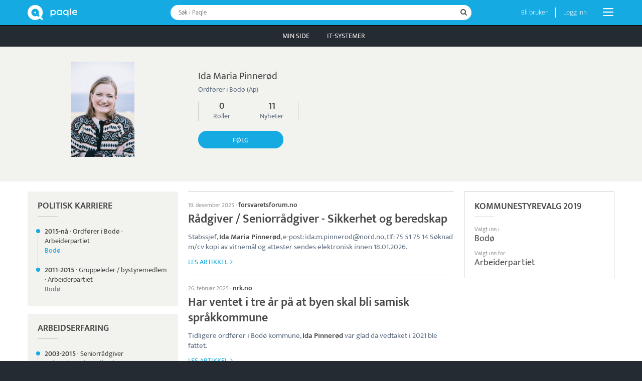

--- FILE ---
content_type: text/html; charset=UTF-8
request_url: https://www.paqle.no/p/ida-maria-pinner%C3%B8d/2026734
body_size: 16730
content:
<!DOCTYPE html>
<html style="height: 100%;" lang="no">
    <head>
        <title>Ida Maria Pinnerød · Ordfører i Bodø (Ap) | Paqle</title>
        <meta name="description" content="Ordfører i Bodø (Ap)" />
        <meta http-equiv="Content-Type" content="text/html; charset=UTF-8" />
        <meta name="viewport" content="width=device-width, initial-scale=1.0, user-scalable=no" />
        <meta name="theme-color" content="#252B33" />
        <meta name="apple-mobile-web-app-capable" content="yes" />
        <meta name="google-site-verification" content="IAciWsSJ6fVbsDDVqaKk4KURWVupi0sr--o-5wF1z5w" />
        <meta property="og:type" content="profile" />
        <meta property="og:title" content="Hvem er Ida Maria Pinnerød?" />
        <meta property="og:image" content="https://d1jkrffrrqji9x.cloudfront.net/squarehead/54839-13c0832a" />

        <script async type="text/javascript" src="/_visit/paqle-visits.js"></script>
        <script async src="https://www.googletagmanager.com/gtag/js?id=UA-127891061-2"></script>
        <script>
            window.dataLayer = window.dataLayer || [];
            function gtag(){dataLayer.push(arguments);}
            gtag('js', new Date());
            gtag('config', 'UA-127891061-2', {
                'dimension1': document.cookie.indexOf('opSessionId=') >= 0 ? 1 : 0
            });
            
        </script>
        <script>function paqleTime(label, body) { return body(); }</script>

        <link rel="icon" href="/_assets/branding/Favicon.png" />
        <link rel="apple-touch-icon" href="/_assets/branding/AppleIcon.png" />
        <link rel="stylesheet" type="text/css" href="/_libraries/font-awesome-4.7.0/css/font-awesome.min.css" />
        <link rel="canonical" href="https://www.paqle.no/p/ida-maria-pinnerød/2026734" />

        <script defer type="text/javascript" src="/_generated/client-jsdeps.min.js"></script>
        <script defer type="text/javascript" src="/_generated/client-opt.js"></script>
        <script defer type="text/javascript" src="/_dynamic/translations/no.js"></script>
        <script defer type="text/javascript" src="/_libraries/js-cookie/js-cookie.js"></script>
        <script>
            addEventListener("DOMContentLoaded", function() {
                openpagesGlobal.setClientConfiguration(
                    "{\"image\":{\"urlPrefix\":\"https://d1jkrffrrqji9x.cloudfront.net/\"}}"
                );
                openpagesPageDataLoader.setInitialFromJson(
                    "[{\"$type\":\"com.paqle.mutual.shared.openpages.Page.Entity\",\"id\":{\"id\":2026734},\"parent\":{\"$type\":\"com.paqle.mutual.shared.openpages.Page.EntitySearch\",\"query\":\"ida maria pinnerød\"}}]",
                    "[{\"$type\":\"com.paqle.openpages.shared.PageData.Entity\",\"data\":{\"$type\":\"com.paqle.openpages.shared.PageData.Entity.PersonData\",\"entity\":{\"summary\":{\"$type\":\"com.paqle.mutual.shared.entity.PublicPersonSummary\",\"id\":{\"id\":2026734},\"mergedIds\":[],\"published\":true,\"countryCode\":[{\"$type\":\"com.paqle.mutual.shared.CountryCode\",\"code\":\"no\"}],\"mentionsLast30Days\":0,\"mentionsLast700Days\":11,\"isPolitics\":true,\"primaryName\":[\"Ida Maria Pinnerød\"],\"primaryTagline\":[\"Ordfører i Bodø (Ap)\"],\"primaryTitle\":[],\"primaryOrganization\":[],\"primaryPhoto\":[\"54839-13c0832a\"],\"primaryPhotoBackground\":[]},\"primaryBio\":[],\"metaDescription\":[],\"primaryBirthdate\":[\"1979-10-24\"],\"businessPositions\":[{\"title\":[\"Seniorrådgiver\"],\"tags\":[],\"organizationReference\":[],\"organizationName\":[\"Universitetet i Nordland\"],\"organizationStatus\":[{\"active\":true,\"normal\":true}],\"fromDateOrYear\":[\"2003\"],\"toDateOrYear\":[\"2015\"]},{\"title\":[\"Barnehageassistent\"],\"tags\":[],\"organizationReference\":[],\"organizationName\":[\"Bygdestua barnehage\"],\"organizationStatus\":[{\"active\":true,\"normal\":true}],\"fromDateOrYear\":[\"2000\"],\"toDateOrYear\":[\"2001\"]}],\"politicalPositions\":[{\"title\":[\"Ordfører i Bodø\"],\"partyOrList\":[\"Arbeiderpartiet\"],\"organizationReference\":[{\"id\":{\"id\":2017249},\"name\":[]}],\"organizationName\":[],\"fromDateOrYear\":[\"2015\"],\"toDateOrYear\":[],\"tags\":[\"Mayor\"]},{\"title\":[\"Gruppeleder / bystyremedlem\"],\"partyOrList\":[\"Arbeiderpartiet\"],\"organizationReference\":[{\"id\":{\"id\":2017249},\"name\":[]}],\"organizationName\":[],\"fromDateOrYear\":[\"2011\"],\"toDateOrYear\":[\"2015\"],\"tags\":[]}],\"positionsOfTrust\":[{\"title\":[\"Leder\"],\"tags\":[],\"organizationReference\":[],\"organizationName\":[\"Nordland Arbeiderparti\"],\"organizationStatus\":[{\"active\":true,\"normal\":true}],\"fromDateOrYear\":[\"2019\"],\"toDateOrYear\":[]},{\"title\":[\"Nestleder\"],\"tags\":[],\"organizationReference\":[],\"organizationName\":[\"Nordland Arbeiderparti\"],\"organizationStatus\":[{\"active\":true,\"normal\":true}],\"fromDateOrYear\":[\"2015\"],\"toDateOrYear\":[\"2019\"]},{\"title\":[\"Leder\"],\"tags\":[],\"organizationReference\":[],\"organizationName\":[\"Bodø Arbeiderparti\"],\"organizationStatus\":[{\"active\":true,\"normal\":true}],\"fromDateOrYear\":[\"2013\"],\"toDateOrYear\":[\"2015\"]},{\"title\":[\"Landsstyremedlem\"],\"tags\":[],\"organizationReference\":[],\"organizationName\":[\"Arbeiderpartiet\"],\"organizationStatus\":[{\"active\":true,\"normal\":true}],\"fromDateOrYear\":[\"2015\"],\"toDateOrYear\":[]}],\"educations\":[{\"degree\":[\"Master i språk\"],\"fieldOfStudy\":[\"Nordisk\"],\"school\":[\"Universitetet i Tromsø\"],\"fromDateOrYear\":[\"2003\"],\"toDateOrYear\":[\"2005\"]},{\"degree\":[\"Cand.mag\"],\"fieldOfStudy\":[\"Samfunnsvitenskaplige fag\"],\"school\":[\"Universitetet i Tromsø\"],\"fromDateOrYear\":[],\"toDateOrYear\":[]}],\"elections\":[{\"electionName\":\"Kommunestyrevalg 2019\",\"electionLevel\":{\"$type\":\"com.paqle.mutual.shared.prepared.ElectionLevel.Local\"},\"electionDateOrYear\":[\"2019-09-09\"],\"electionMultiId\":{\"id\":{\"id\":6439229},\"mergedIds\":[]},\"isCandidate\":[true],\"isPrimaryCandidate\":[true],\"partyMultiId\":[{\"id\":{\"id\":2017555},\"mergedIds\":[{\"id\":2107572}]}],\"partyName\":[\"Arbeiderpartiet\"],\"listArea\":[\"Bodø\"],\"listCode\":[\"A\"],\"listName\":[\"Arbeiderpartiet\"],\"listPosition\":[1],\"listTotalVotes\":[],\"personalVotes\":[],\"elected\":[true]}],\"limitedProfile\":false},\"newsSummary\":{\"articleCount\":20,\"maxArticleCount\":20,\"articles\":[{\"$type\":\"com.paqle.mutual.shared.entity.EntityArticle\",\"feedId\":{\"id\":2902930},\"entityIdOption\":[{\"id\":2026734}],\"entityNameOption\":[\"Ida Maria Pinnerød\"],\"entityTypeOption\":[{\"$type\":\"com.paqle.mutual.shared.entity.EntityType.PersonType\"}],\"entityImageOption\":[\"54839-13c0832a\"],\"date\":1766147220000,\"visited\":[],\"source\":\"forsvaretsforum.no\",\"title\":\"Rådgiver / Seniorrådgiver - Sikkerhet og beredskap\",\"highlightedHeadline\":{\"highlightedParts\":[{\"text\":\"Rådgiver / Seniorrådgiver - Sikkerhet og beredskap\",\"highlighted\":false}]},\"highlightedContent\":[{\"highlightedParts\":[{\"text\":\"Stabssjef, \",\"highlighted\":false},{\"text\":\"Ida Maria Pinnerød\",\"highlighted\":true},{\"text\":\", e-post: ida.m.pinnerod@nord.no, tlf: 75 51 75 14\\r\\n\\r\\nSøknad m/cv kopi av vitnemål og attester sendes elektronisk innen 18.01.2026.\\r\\n\\r\\n\",\"highlighted\":false}]}],\"externalUrl\":\"https://stilling.forsvaretsforum.no/bodo-nord-universitet-norge/radgiver-/-seniorradgiver-sikkerhet-og-beredskap/474198\",\"articleId\":\"WN:1372481252\",\"clusterId\":\"2025-W51_rådgiver_seniorrådgiver_sikkerhet_og_beredskap\",\"languageCode\":\"no\"},{\"$type\":\"com.paqle.mutual.shared.entity.EntityArticle\",\"feedId\":{\"id\":2902930},\"entityIdOption\":[{\"id\":2026734}],\"entityNameOption\":[\"Ida Maria Pinnerød\"],\"entityTypeOption\":[{\"$type\":\"com.paqle.mutual.shared.entity.EntityType.PersonType\"}],\"entityImageOption\":[\"54839-13c0832a\"],\"date\":1740551461000,\"visited\":[],\"source\":\"nrk.no\",\"title\":\"Har ventet i tre år på at byen skal bli samisk språkkommune\",\"highlightedHeadline\":{\"highlightedParts\":[{\"text\":\"Har ventet i tre år på at byen skal bli samisk språkkommune\",\"highlighted\":false}]},\"highlightedContent\":[{\"highlightedParts\":[{\"text\":\"Tidligere ordfører i Bodø kommune, \",\"highlighted\":false},{\"text\":\"Ida Pinnerød\",\"highlighted\":true},{\"text\":\" var glad da vedtaket i 2021 ble fattet.\\r\\n\\r\\n\",\"highlighted\":false}]}],\"externalUrl\":\"https://www.nrk.no/sapmi/skulle-bli-en-samisk-sprakkommune-1.17268981\",\"articleId\":\"WN:951040723\",\"clusterId\":\"2025-W09_har_ventet_i_tre_år_på_at_byen_skal_bli_samisk_språkkommune\",\"languageCode\":\"no\"},{\"$type\":\"com.paqle.mutual.shared.entity.EntityArticle\",\"feedId\":{\"id\":2902930},\"entityIdOption\":[{\"id\":2026734}],\"entityNameOption\":[\"Ida Maria Pinnerød\"],\"entityTypeOption\":[{\"$type\":\"com.paqle.mutual.shared.entity.EntityType.PersonType\"}],\"entityImageOption\":[\"54839-13c0832a\"],\"date\":1738245994000,\"visited\":[],\"source\":\"nordnorskdebatt.no\",\"title\":\"Noen må ut, andre skal inn\",\"highlightedHeadline\":{\"highlightedParts\":[{\"text\":\"Noen må ut, andre skal inn\",\"highlighted\":false}]},\"highlightedContent\":[{\"highlightedParts\":[{\"text\":\"I tillegg kan \",\"highlighted\":false},{\"text\":\"Ida Pinnerød\",\"highlighted\":true},{\"text\":\" fra Bodø fristes tilbake til aktiv politisk rolle som statssekretær.\",\"highlighted\":false}]}],\"externalUrl\":\"https://www.nordnorskdebatt.no/noen-ma-ut-andre-skal-inn/o/5-124-346787\",\"articleId\":\"WN:907763747\",\"clusterId\":\"2025-W05_noen_må_ut_andre_skal_inn\",\"languageCode\":\"no\"},{\"$type\":\"com.paqle.mutual.shared.entity.EntityArticle\",\"feedId\":{\"id\":2902930},\"entityIdOption\":[{\"id\":2026734}],\"entityNameOption\":[\"Ida Maria Pinnerød\"],\"entityTypeOption\":[{\"$type\":\"com.paqle.mutual.shared.entity.EntityType.PersonType\"}],\"entityImageOption\":[\"54839-13c0832a\"],\"date\":1737115819000,\"visited\":[],\"source\":\"arkitektur.no\",\"title\":\"Wood Hotell i Bodø – et prosjekt som bryter grenser og skaper skarpe fronter\",\"highlightedHeadline\":{\"highlightedParts\":[{\"text\":\"Wood Hotell i Bodø – et prosjekt som bryter grenser og skaper skarpe fronter\",\"highlighted\":false}]},\"highlightedContent\":[{\"highlightedParts\":[{\"text\":\"Tidligere ordfører i Bodø, \",\"highlighted\":false},{\"text\":\"Ida Pinnerød\",\"highlighted\":true},{\"text\":\", skal på sin side ha uttalt at prosjektet ble grundig behandlet i bystyret. \",\"highlighted\":false}]}],\"externalUrl\":\"https://www.arkitektur.no/fag/essay/wood-hotell-i-bodoe-et-prosjekt-som-bryter-grenser-og-skaper-skarpe-fronter/\",\"articleId\":\"WN:887057731\",\"clusterId\":\"2025-W03_wood_hotell_i_bodø_et_prosjekt_som_bryter_grenser_og_skaper_skarpe_fronter\",\"languageCode\":\"no\"},{\"$type\":\"com.paqle.mutual.shared.entity.EntityArticle\",\"feedId\":{\"id\":2902930},\"entityIdOption\":[{\"id\":2026734}],\"entityNameOption\":[\"Ida Maria Pinnerød\"],\"entityTypeOption\":[{\"$type\":\"com.paqle.mutual.shared.entity.EntityType.PersonType\"}],\"entityImageOption\":[\"54839-13c0832a\"],\"date\":1730445164000,\"visited\":[],\"source\":\"khrono.no\",\"title\":\"Ny stabssjef for rektor ved Nord\",\"highlightedHeadline\":{\"highlightedParts\":[{\"text\":\"Ny stabssjef for rektor ved Nord\",\"highlighted\":false}]},\"highlightedContent\":[{\"highlightedParts\":[{\"text\":\"nytt om folk nord universitet kortnytt \",\"highlighted\":false},{\"text\":\"ida pinnerød\",\"highlighted\":true},{\"text\":\"\\r\\n\\r\\nIda Pinnerød er Nords nye stabssjef, annonserer Nord universitet i en pressemelding.\\r\\n\\r\\n\",\"highlighted\":false}]}],\"externalUrl\":\"https://www.khrono.no/notice/916291\",\"articleId\":\"WN:770467962\",\"clusterId\":\"2024-W44_ny_stabssjef_for_rektor_ved_nord\",\"languageCode\":\"no\"},{\"$type\":\"com.paqle.mutual.shared.entity.EntityArticle\",\"feedId\":{\"id\":2902930},\"entityIdOption\":[{\"id\":2026734}],\"entityNameOption\":[\"Ida Maria Pinnerød\"],\"entityTypeOption\":[{\"$type\":\"com.paqle.mutual.shared.entity.EntityType.PersonType\"}],\"entityImageOption\":[\"54839-13c0832a\"],\"date\":1727159132000,\"visited\":[],\"source\":\"bodonu.no\",\"title\":\"Rolf Kåre Jensen er død: – Ufattelig trist å høre\",\"highlightedHeadline\":{\"highlightedParts\":[{\"text\":\"Rolf Kåre Jensen er død: – Ufattelig trist å høre\",\"highlighted\":false}]},\"highlightedContent\":[{\"highlightedParts\":[{\"text\":\"Tidligere ordfører i Bodø, \",\"highlighted\":false},{\"text\":\"Ida Pinnerød\",\"highlighted\":true},{\"text\":\", mottok nyheten om Jensens bortgang med sorg.\\r\\n\\r\\n\",\"highlighted\":false}]}],\"externalUrl\":\"https://www.bodonu.no/rolf-kare-jensen-er-dod-ufattelig-trist-a-hore/s/5-159-93859\",\"articleId\":\"WN:705781949\",\"clusterId\":\"2024-W39_rolf_kåre_jensen_er_død_ufattelig_trist_å_høre\",\"languageCode\":\"no\"},{\"$type\":\"com.paqle.mutual.shared.entity.EntityArticle\",\"feedId\":{\"id\":2902930},\"entityIdOption\":[{\"id\":2026734}],\"entityNameOption\":[\"Ida Maria Pinnerød\"],\"entityTypeOption\":[{\"$type\":\"com.paqle.mutual.shared.entity.EntityType.PersonType\"}],\"entityImageOption\":[\"54839-13c0832a\"],\"date\":1716289737000,\"visited\":[],\"source\":\"arkitektur.no\",\"title\":\"Dumskapens hotell\",\"highlightedHeadline\":{\"highlightedParts\":[{\"text\":\"Dumskapens hotell\",\"highlighted\":false}]},\"highlightedContent\":[{\"highlightedParts\":[{\"text\":\"Men ledelsen i Bodø Arbeiderparti, med ordfører \",\"highlighted\":false},{\"text\":\"Ida Pinnerød\",\"highlighted\":true},{\"text\":\" i spissen.\\r\\n\\r\\n\",\"highlighted\":false}]}],\"externalUrl\":\"https://www.arkitektur.no/meninger/debatt/dumskapens-hotell/\",\"articleId\":\"WN:529887580\",\"clusterId\":\"2024-W21_dumskapens_hotell\",\"languageCode\":\"no\"},{\"$type\":\"com.paqle.mutual.shared.entity.EntityArticle\",\"feedId\":{\"id\":2902930},\"entityIdOption\":[{\"id\":2026734}],\"entityNameOption\":[\"Ida Maria Pinnerød\"],\"entityTypeOption\":[{\"$type\":\"com.paqle.mutual.shared.entity.EntityType.PersonType\"}],\"entityImageOption\":[\"54839-13c0832a\"],\"date\":1715801330000,\"visited\":[],\"source\":\"bodonu.no\",\"title\":\"Dumskapens hotell\",\"highlightedHeadline\":{\"highlightedParts\":[{\"text\":\"Dumskapens hotell\",\"highlighted\":false}]},\"highlightedContent\":[{\"highlightedParts\":[{\"text\":\"Kritikken i denne kommentaren er forelagt Arthur Buchardt, ansvarlig redaktør i Avisa Nordland, Stig Jakobsen, og tidligere ordfører i Bodø, \",\"highlighted\":false},{\"text\":\"Ida Pinnerød\",\"highlighted\":true},{\"text\":\". \",\"highlighted\":false}]}],\"externalUrl\":\"https://www.bodonu.no/dumskapens-hotell/o/5-159-55822\",\"articleId\":\"WN:521655009\",\"clusterId\":\"2024-W20_dumskapens_hotell\",\"languageCode\":\"no\"},{\"$type\":\"com.paqle.mutual.shared.entity.EntityArticle\",\"feedId\":{\"id\":2902930},\"entityIdOption\":[{\"id\":2026734}],\"entityNameOption\":[\"Ida Maria Pinnerød\"],\"entityTypeOption\":[{\"$type\":\"com.paqle.mutual.shared.entity.EntityType.PersonType\"}],\"entityImageOption\":[\"54839-13c0832a\"],\"date\":1707205536000,\"visited\":[],\"source\":\"an.no\",\"title\":\"Feil mann, med feil navn og farge?\",\"highlightedHeadline\":{\"highlightedParts\":[{\"text\":\"Feil mann, med feil navn og farge?\",\"highlighted\":false}]},\"highlightedContent\":[{\"highlightedParts\":[{\"text\":\"For å nevne noen kan jeg trekke frem tidligere ordfører \",\"highlighted\":false},{\"text\":\"Ida Pinnerød\",\"highlighted\":true},{\"text\":\" som ble valgt som leder for partiet kort tid etter hun startet i politikken, Øystein Marthinsen var en ung mann med kort fartstid i AUF når han ble valgt som leder for partiet. \",\"highlighted\":false}]}],\"externalUrl\":\"https://www.an.no/feil-mann-med-feil-navn-og-farge/o/5-4-1905538\",\"articleId\":\"WN:359662259\",\"clusterId\":\"2024-W06_feil_mann_med_feil_navn_og_farge\",\"languageCode\":\"no\"},{\"$type\":\"com.paqle.mutual.shared.entity.EntityArticle\",\"feedId\":{\"id\":2902930},\"entityIdOption\":[{\"id\":2026734}],\"entityNameOption\":[\"Ida Maria Pinnerød\"],\"entityTypeOption\":[{\"$type\":\"com.paqle.mutual.shared.entity.EntityType.PersonType\"}],\"entityImageOption\":[\"54839-13c0832a\"],\"date\":1707125178000,\"visited\":[],\"source\":\"regjeringen.no\",\"title\":\"Statsministerens tale på åpningen av Bodø 2024 - Europeisk kulturhovedstad\",\"highlightedHeadline\":{\"highlightedParts\":[{\"text\":\"Statsministerens tale på åpningen av Bodø 2024 - Europeisk kulturhovedstad\",\"highlighted\":false}]},\"highlightedContent\":[{\"highlightedParts\":[{\"text\":\"Personlig vil jeg takke ordfører \",\"highlighted\":false},{\"text\":\"Ida Pinnerød\",\"highlighted\":true},{\"text\":\" og alle som var ildsjeler den gangen – for dere husker, det var jo motkrefter her, det var ikke begeistring i alle korridorer, og det var ikke bare å gå inn en åpen dør.\\r\\n\\r\\n\",\"highlighted\":false}]}],\"externalUrl\":\"https://www.regjeringen.no/no/aktuelt/statsministerens-tale-pa-apningen-av-bodo-2024-europeisk-kulturhovedstad/id3024384/\",\"articleId\":\"WN:357580196\",\"clusterId\":\"2024-W06_statsministerens_tale_på_åpningen_av_bodø_2024_europeisk_kulturhovedstad\",\"languageCode\":\"no\"},{\"$type\":\"com.paqle.mutual.shared.entity.EntityArticle\",\"feedId\":{\"id\":2902930},\"entityIdOption\":[{\"id\":2026734}],\"entityNameOption\":[\"Ida Maria Pinnerød\"],\"entityTypeOption\":[{\"$type\":\"com.paqle.mutual.shared.entity.EntityType.PersonType\"}],\"entityImageOption\":[\"54839-13c0832a\"],\"date\":1706904889000,\"visited\":[],\"source\":\"vl.no\",\"title\":\"Kaller fest for 300 mill for ‘investering’\",\"highlightedHeadline\":{\"highlightedParts\":[{\"text\":\"Kaller fest for 300 mill for ‘investering’\",\"highlighted\":false}]},\"highlightedContent\":[{\"highlightedParts\":[{\"text\":\"Partikamerat og Bodø-ordfører \",\"highlighted\":false},{\"text\":\"Ida Pinnerød\",\"highlighted\":true},{\"text\":\" (V) tok imidlertid skeia i egne hender: \",\"highlighted\":false}]}],\"externalUrl\":\"https://www.vl.no/kultur/2024/02/02/kaller-fest-for-300-mill-for-investering/\",\"articleId\":\"WN:354151918\",\"clusterId\":\"2024-W05_kaller_fest_for_300_mill_for_investering\",\"languageCode\":\"no\"},{\"$type\":\"com.paqle.mutual.shared.entity.EntityArticle\",\"feedId\":{\"id\":2902930},\"entityIdOption\":[{\"id\":2026734}],\"entityNameOption\":[\"Ida Maria Pinnerød\"],\"entityTypeOption\":[{\"$type\":\"com.paqle.mutual.shared.entity.EntityType.PersonType\"}],\"entityImageOption\":[\"54839-13c0832a\"],\"date\":1706860365000,\"visited\":[],\"source\":\"an.no\",\"title\":\"2024 er mulighetens år for Bodø\",\"highlightedHeadline\":{\"highlightedParts\":[{\"text\":\"2024 er mulighetens år for Bodø\",\"highlighted\":false}]},\"highlightedContent\":[{\"highlightedParts\":[{\"text\":\"Prosjektet ble først initiert av ordfører Ole Henrik Hjartøy, videreført under \",\"highlighted\":false},{\"text\":\"Ida Maria Pinnerød\",\"highlighted\":true},{\"text\":\" og i år skal det endelig gjennomføres. \",\"highlighted\":false}]}],\"externalUrl\":\"https://www.an.no/2024-er-mulighetens-ar-for-bodo/o/5-4-1898956\",\"articleId\":\"WN:353082716\",\"clusterId\":\"2024-W05_2024_er_mulighetens_år_for_bodø\",\"languageCode\":\"no\"},{\"$type\":\"com.paqle.mutual.shared.entity.EntityArticle\",\"feedId\":{\"id\":2902930},\"entityIdOption\":[{\"id\":2026734}],\"entityNameOption\":[\"Ida Maria Pinnerød\"],\"entityTypeOption\":[{\"$type\":\"com.paqle.mutual.shared.entity.EntityType.PersonType\"}],\"entityImageOption\":[\"54839-13c0832a\"],\"date\":1706598508000,\"visited\":[],\"source\":\"an.no\",\"title\":\"Den lange og kronglete veien mot 2024\",\"highlightedHeadline\":{\"highlightedParts\":[{\"text\":\"Den lange og kronglete veien mot 2024\",\"highlighted\":false}]},\"highlightedContent\":[{\"highlightedParts\":[{\"text\":\"Arbeiderpartiet er positiv til planene som nå er lansert, sa gruppeleder \",\"highlighted\":false},{\"text\":\"Ida Pinnerød\",\"highlighted\":true},{\"text\":\" til AN, men først vil vil se regnestykket Bodø opererer med for å bli Europeisk kulturhovedstad.\\r\\n\\r\\n\",\"highlighted\":false}]}],\"externalUrl\":\"https://www.an.no/den-lange-og-kronglete-veien-mot-2024/o/5-4-1892552\",\"articleId\":\"WN:346932609\",\"clusterId\":\"2024-W05_den_lange_og_kronglete_veien_mot_2024\",\"languageCode\":\"no\"},{\"$type\":\"com.paqle.mutual.shared.entity.EntityArticle\",\"feedId\":{\"id\":2902930},\"entityIdOption\":[{\"id\":2026734}],\"entityNameOption\":[\"Ida Maria Pinnerød\"],\"entityTypeOption\":[{\"$type\":\"com.paqle.mutual.shared.entity.EntityType.PersonType\"}],\"entityImageOption\":[\"54839-13c0832a\"],\"date\":1706299865000,\"visited\":[],\"source\":\"an.no\",\"title\":\"Kor e alle helter hen?\",\"highlightedHeadline\":{\"highlightedParts\":[{\"text\":\"Kor e alle helter hen?\",\"highlighted\":false}]},\"highlightedContent\":[{\"highlightedParts\":[{\"text\":\"Og etter hvert en \",\"highlighted\":false},{\"text\":\"Ida Pinnerød\",\"highlighted\":true},{\"text\":\", som ble ordfører to ganger.\\r\\n\\r\\n\",\"highlighted\":false}]}],\"externalUrl\":\"https://www.an.no/kor-e-alle-helter-hen/o/5-4-1897983\",\"articleId\":\"WN:341910415\",\"clusterId\":\"2024-W04_kor_e_alle_helter_hen\",\"languageCode\":\"no\"},{\"$type\":\"com.paqle.mutual.shared.entity.EntityArticle\",\"feedId\":{\"id\":2902930},\"entityIdOption\":[{\"id\":2026734}],\"entityNameOption\":[\"Ida Maria Pinnerød\"],\"entityTypeOption\":[{\"$type\":\"com.paqle.mutual.shared.entity.EntityType.PersonType\"}],\"entityImageOption\":[\"54839-13c0832a\"],\"date\":1699879979000,\"visited\":[],\"source\":\"an.no\",\"title\":\"Ny by - visjon om vekst med høy risiko?\",\"highlightedHeadline\":{\"highlightedParts\":[{\"text\":\"Ny by - visjon om vekst med høy risiko?\",\"highlighted\":false}]},\"highlightedContent\":[{\"highlightedParts\":[{\"text\":\"Ordfører \",\"highlighted\":false},{\"text\":\"Ida Pinnerød\",\"highlighted\":true},{\"text\":\" skrev under «med skrekkblandet fryd» til applaus fra bystyret. \",\"highlighted\":false}]}],\"externalUrl\":\"https://www.an.no/ny-by-visjon-om-vekst-med-hoy-risiko/o/5-4-1860424\",\"articleId\":\"WN:213947592\",\"clusterId\":\"2023-W46_ny_by_visjon_om_vekst_med_høy_risiko\",\"languageCode\":\"no\"},{\"$type\":\"com.paqle.mutual.shared.entity.EntityArticle\",\"feedId\":{\"id\":2902930},\"entityIdOption\":[{\"id\":2026734}],\"entityNameOption\":[\"Ida Maria Pinnerød\"],\"entityTypeOption\":[{\"$type\":\"com.paqle.mutual.shared.entity.EntityType.PersonType\"}],\"entityImageOption\":[\"54839-13c0832a\"],\"date\":1696498614000,\"visited\":[],\"source\":\"Bodø kommune\",\"title\":\"Her overtar Odd Emil som ordfører\",\"highlightedHeadline\":{\"highlightedParts\":[{\"text\":\"Her overtar Odd Emil som ordfører\",\"highlighted\":false}]},\"highlightedContent\":[{\"highlightedParts\":[{\"text\":\"Her har \",\"highlighted\":false},{\"text\":\"Ida Pinnerød\",\"highlighted\":true},{\"text\":\" akkurat overlatt ordførerkjedet til Odd Emil Ingebrigtsen, under torsdagens konstituerende møte i Bodø bystyre. \",\"highlighted\":false}]}],\"externalUrl\":\"https://bodo.kommune.no/aktuelt/her-overtar-odd-emil-som-ordforer\",\"articleId\":\"OP:3431_4175\",\"clusterId\":\"2023-W40_her overtar odd emil som ordfører\",\"languageCode\":\"no\"},{\"$type\":\"com.paqle.mutual.shared.entity.EntityArticle\",\"feedId\":{\"id\":2902930},\"entityIdOption\":[{\"id\":2026734}],\"entityNameOption\":[\"Ida Maria Pinnerød\"],\"entityTypeOption\":[{\"$type\":\"com.paqle.mutual.shared.entity.EntityType.PersonType\"}],\"entityImageOption\":[\"54839-13c0832a\"],\"date\":1696253040000,\"visited\":[],\"source\":\"Lovdata\",\"title\":\"LH-2023-131344\",\"highlightedHeadline\":{\"highlightedParts\":[{\"text\":\"LH-2023-131344\",\"highlighted\":false}]},\"highlightedContent\":[{\"highlightedParts\":[{\"text\":\"Både under gjennomføringen av anbudskonkurransen og i den etterfølgende kontraktsforvaltningen har det øverste politiske ansvaret i kommunen ligget hos \",\"highlighted\":false},{\"text\":\"Ida Pinnerød\",\"highlighted\":true},{\"text\":\", som tilhører Arbeiderpartiet. \",\"highlighted\":false}]}],\"externalUrl\":\"https://lovdata.no/dokument/LHSIV/avgjorelse/lh-2023-131344\",\"articleId\":\"OP:3938_67585\",\"clusterId\":\"2023-W40_lh-2023-131344\",\"languageCode\":\"no\"},{\"$type\":\"com.paqle.mutual.shared.entity.EntityArticle\",\"feedId\":{\"id\":2902930},\"entityIdOption\":[{\"id\":2026734}],\"entityNameOption\":[\"Ida Maria Pinnerød\"],\"entityTypeOption\":[{\"$type\":\"com.paqle.mutual.shared.entity.EntityType.PersonType\"}],\"entityImageOption\":[\"54839-13c0832a\"],\"date\":1694679484000,\"visited\":[],\"source\":\"Nordnorsk debatt\",\"title\":\"Byene må lede an\",\"highlightedHeadline\":{\"highlightedParts\":[{\"text\":\"Byene må lede an\",\"highlighted\":false}]},\"highlightedContent\":[{\"highlightedParts\":[{\"text\":\"Avtroppende ordfører i Bodø, \",\"highlighted\":false},{\"text\":\"Ida Pinnerød\",\"highlighted\":true},{\"text\":\", har for eksempel ikke prioritert det nordnorske samarbeidet.\\r\\n\\r\\n\",\"highlighted\":false}]}],\"externalUrl\":\"https://www.nordnorskdebatt.no/byene-ma-lede-an/o/5-124-265162\",\"articleId\":\"OP:153642_23867\",\"clusterId\":\"2023-W37_byene må lede an\",\"languageCode\":\"no\"},{\"$type\":\"com.paqle.mutual.shared.entity.EntityArticle\",\"feedId\":{\"id\":2902930},\"entityIdOption\":[{\"id\":2026734}],\"entityNameOption\":[\"Ida Maria Pinnerød\"],\"entityTypeOption\":[{\"$type\":\"com.paqle.mutual.shared.entity.EntityType.PersonType\"}],\"entityImageOption\":[\"54839-13c0832a\"],\"date\":1694578335000,\"visited\":[],\"source\":\"Verified News Explorer Network\",\"title\":\"Høyre gjør storeslem i Bodø: – Bare å hoppe i det!\",\"highlightedHeadline\":{\"highlightedParts\":[{\"text\":\"Høyre gjør storeslem i Bodø: – Bare å hoppe i det!\",\"highlighted\":false}]},\"highlightedContent\":[{\"highlightedParts\":[{\"text\":\"Bodøs sittende Ap-ordfører, \",\"highlighted\":false},{\"text\":\"Ida Pinnerød\",\"highlighted\":true},{\"text\":\", stilte ikke til gjenvalg. \",\"highlighted\":false}]}],\"externalUrl\":\"https://vnexplorer.net/hoyre-gjor-storeslem-i-bodo-bare-a-hoppe-i-det-s5312557.html\",\"articleId\":\"OP:275000_15707739\",\"clusterId\":\"2023-W37_høyre gjør storeslem i bodø: – bare å hoppe i det!\",\"languageCode\":\"no\"},{\"$type\":\"com.paqle.mutual.shared.entity.EntityArticle\",\"feedId\":{\"id\":2902930},\"entityIdOption\":[{\"id\":2026734}],\"entityNameOption\":[\"Ida Maria Pinnerød\"],\"entityTypeOption\":[{\"$type\":\"com.paqle.mutual.shared.entity.EntityType.PersonType\"}],\"entityImageOption\":[\"54839-13c0832a\"],\"date\":1694569823000,\"visited\":[],\"source\":\"Vg\",\"title\":\"Høyre gjør storeslem i Bodø: − Bare å hoppe i det!\",\"highlightedHeadline\":{\"highlightedParts\":[{\"text\":\"Høyre gjør storeslem i Bodø: − Bare å hoppe i det!\",\"highlighted\":false}]},\"highlightedContent\":[{\"highlightedParts\":[{\"text\":\"Bodøs sittende Ap-ordfører, \",\"highlighted\":false},{\"text\":\"Ida Pinnerød\",\"highlighted\":true},{\"text\":\", stilte ikke til gjenvalg. \",\"highlighted\":false}]}],\"externalUrl\":\"https://www.vg.no/nyheter/innenriks/i/9zdyWp/hoeyre-gjoer-storeslem-i-bodoe-bare-aa-hoppe-i-det\",\"articleId\":\"OP:11_1075688\",\"clusterId\":\"2023-W37_høyre gjør storeslem i bodø: − bare å hoppe i det!\",\"languageCode\":\"no\"}],\"beforeMark\":[{\"publicationDate\":1694569823000,\"newsItemId\":[\"OP:11_1075688\"]}]},\"hitlists\":[],\"relatedOrganizations\":[{\"$type\":\"com.paqle.mutual.shared.prepared.ShowcasedOrganization\",\"multiId\":{\"id\":{\"id\":2017555},\"mergedIds\":[{\"id\":2107572}]},\"name\":\"Arbeiderpartiet\",\"otherNames\":[\"Arbeidarpartiet\"],\"image\":[\"80640-1a41ab3a\"],\"people\":{\"executiveOfficers\":[],\"boardMembers\":[{\"$type\":\"com.paqle.mutual.shared.prepared.MembershipRelation\",\"fromDate\":[\"2015\"],\"toDate\":[\"2019\"],\"title\":[\"Ordfører\"],\"department\":[],\"partyOrList\":[],\"tag\":[],\"entity\":{\"$type\":\"com.paqle.mutual.shared.prepared.RelatedPerson\",\"multiId\":{\"id\":{\"id\":2027333},\"mergedIds\":[]},\"name\":\"Britt Helstad\",\"image\":[\"56897-b1c6c176\"],\"title\":[\"Ordfører i Bindal kommune (Ap)\"],\"tag\":[],\"electionPersonalVotes\":[],\"feedTemplate\":[],\"status\":{\"active\":false,\"normal\":true}}},{\"$type\":\"com.paqle.mutual.shared.prepared.MembershipRelation\",\"fromDate\":[\"2016\"],\"toDate\":[],\"title\":[\"Leder\"],\"department\":[],\"partyOrList\":[],\"tag\":[],\"entity\":{\"$type\":\"com.paqle.mutual.shared.prepared.RelatedPerson\",\"multiId\":{\"id\":{\"id\":2017589},\"mergedIds\":[]},\"name\":\"Frode Jacobsen\",\"image\":[\"284097-353d1878\"],\"title\":[\"Varapresentant i Stortinget og Bystyremedlem i Oslo (Ap)\"],\"tag\":[],\"electionPersonalVotes\":[],\"feedTemplate\":[{\"feedTemplateId\":6381,\"template\":\"{Query:Default} or (\\\"Frode Jacobsen\\\" and (stortinget or AP))\"}],\"status\":{\"active\":true,\"normal\":true}}}],\"politicians\":[],\"communicationsOfficers\":[]},\"owners\":[],\"latestFinancialStatements\":[],\"latestEmployeeFullTimeEquivalents\":[],\"feedTemplate\":[{\"feedTemplateId\":5905,\"template\":\"((Arbeiderpartiet or Arbeiderpartiets) or ((Arbeiderpartiet or ap) and \\n(frp or sv or krf or venstre or høyre or rødt or \\\"Erna Solberg\\\" or \\\"Bent Høie\\\" or \\\"Siv Jensen\\\" or \\\"Jonas Gahr Støre\\\" or \\\"Abid Raja\\\" or \\\"Monica Mæland\\\" or \\\"Iselin Nybø\\\" or \\\"Jan Tore Sanner\\\" or \\\"Guri Melby\\\" or \\\"Sylvi Listhaug\\\" or \\\"Trine Skei Grande\\\" or \\\"Kjell Ingolf Ropstad\\\" or \\\"Knut Arild Hareide\\\" or \\\"Torbjørn Røe Isaksen\\\" or \\\"Trygve Slagsvold Vedum\\\" or \\\"Ine Eriksen Søreide\\\" or \\\"Jon Georg Dale\\\" or \\\"Ola Elvestuen\\\" or \\\"Frank Bakke-Jensen\\\" or\\n\\n\\\"Tina Bru\\\" or\\n\\\"Audun Lysbakken\\\" or\\n\\\"Nikolai Astrup\\\" or\\n\\\"Jøran Kallmyr\\\" or\\n\\\"Odd Emil Ingebrigtsen\\\" or\\n\\\"Linda Hofstad Helleland\\\" or\\n\\\"Dag-Inge Ulstein\\\" or\\n\\\"Harald T. Nesvik\\\" or\\n\\\"Kjell-Børge Freiberg\\\" or\\n\\\"Åshild Bruun-Gundersen\\\" or\\n\\\"Ingvil Smines Tybring-Gjedde\\\" or\\n\\\"Geir Pollestad\\\" or\\n\\\"Sandra Borch\\\" or\\n\\\"Hadia Tajik\\\" or\\n\\\"Tone Wilhelmsen Trøen\\\" or\\n\\\"Kjersti Toppe\\\" or\\n\\\"Ingvild Kjerkol\\\" or\\n\\\"Anne Grethe Erlandsen\\\" or\\n\\\"Roy Steffensen\\\" or\\n\\\"Mona Fagerås\\\"))) not ap/ntb\"}],\"mentionsLast730Days\":[66908],\"status\":{\"active\":true,\"normal\":true}},{\"$type\":\"com.paqle.mutual.shared.prepared.ShowcasedOrganization\",\"multiId\":{\"id\":{\"id\":2017249},\"mergedIds\":[]},\"name\":\"Bodø\",\"otherNames\":[],\"image\":[],\"people\":{\"executiveOfficers\":[],\"boardMembers\":[],\"politicians\":[{\"$type\":\"com.paqle.mutual.shared.prepared.MembershipRelation\",\"fromDate\":[\"2015\"],\"toDate\":[],\"title\":[\"Ordfører i Bodø\"],\"department\":[],\"partyOrList\":[\"Arbeiderpartiet\"],\"tag\":[\"Mayor\"],\"entity\":{\"$type\":\"com.paqle.mutual.shared.prepared.RelatedPerson\",\"multiId\":{\"id\":{\"id\":2026734},\"mergedIds\":[]},\"name\":\"Ida Maria Pinnerød\",\"image\":[\"54839-13c0832a\"],\"title\":[\"Ordfører i Bodø (Ap)\"],\"tag\":[],\"electionPersonalVotes\":[],\"feedTemplate\":[{\"feedTemplateId\":5893,\"template\":\"{Query:Default} or \\\"Ida Maria Pinnerød\\\"\"}],\"status\":{\"active\":true,\"normal\":true}}}],\"communicationsOfficers\":[]},\"owners\":[],\"latestFinancialStatements\":[],\"latestEmployeeFullTimeEquivalents\":[],\"feedTemplate\":[],\"mentionsLast730Days\":[40290],\"status\":{\"active\":true,\"normal\":true}}],\"extra\":{\"following\":false,\"showContactButton\":false},\"page\":{\"$type\":\"com.paqle.mutual.shared.openpages.Page.Entity\",\"id\":{\"id\":2026734},\"parent\":{\"$type\":\"com.paqle.mutual.shared.openpages.Page.EntitySearch\",\"query\":\"ida maria pinnerød\"}}},\"editable\":false,\"bannerAd\":[],\"footer\":[]}]",
                    "[]"
                );
                openpagesApp.renderToDom();
            });
        </script>
        <style>
            @font-face {
                font-family: 'Mukta Vaani';
                font-style: normal;
                font-weight: 200;
                src: local('Mukta Vaani ExtraLight'), local('MuktaVaani-ExtraLight'),
                url('/_libraries/mukta-vaani-v5-latin/mukta-vaani-v5-latin-200.woff') format('woff');
            }
            @font-face {
                font-family: 'Mukta Vaani';
                font-style: normal;
                font-weight: 400;
                src: local('Mukta Vaani Regular'), local('MuktaVaani-Regular'),
                url('/_libraries/mukta-vaani-v5-latin/mukta-vaani-v5-latin-regular.woff') format('woff');
            }
            @font-face {
                font-family: 'Mukta Vaani';
                font-style: normal;
                font-weight: 600;
                src: local('Mukta Vaani SemiBold'), local('MuktaVaani-SemiBold'),
                url('/_libraries/mukta-vaani-v5-latin/mukta-vaani-v5-latin-600.woff') format('woff');
            }

            *, body, td, input, textarea {
                font-family: 'Mukta Vaani', sans-serif;
                font-display: block;
                text-size-adjust: none;
                -webkit-text-size-adjust: none;
                -moz-osx-font-smoothing: grayscale;
                -webkit-font-smoothing: antialiased;
            }
            body, td, input, textarea {
                line-height: 120%;
                font-size: 16px;
            }
            body {
                background-color: #252B33;
                overflow-y: scroll;
            }
            html[data-paqle-no-body-scroll] {
                scrollbar-gutter: stable;
            }
            html[data-paqle-no-body-scroll]>body {
                overflow: hidden;
            }
            img {
                border: none;
                outline: none;
            }
            textarea:focus, input:focus, input[type]:focus, a:focus {
                outline-color: #16AAE2;
            }
            @media not all and (min-width: 650px) {
                body.disable-body-scroll-on-small-devices {
                    overflow: hidden;
                }
            }
            @property --paqle-donut-animation {
                syntax: "<percentage>";
                inherits: false;
                initial-value: 0%;
            }
        </style>
        <style>@media (min-width: 650px) {
  .NonSmallOuterBlockCss-79ec4b2e {
    text-align: center;
    padding-left: 20px;
    padding-right: 20px;
  }
}

.InnerBlockCss-7850e3d9 {
  text-align: left;
  position: relative;
  display: inline-block;
  width: 100%;
  max-width: 1170px;
}

.ProfileLayoutColumnsCss-d1659839 {
  width: 100%;
}
@media (min-width: 1200px) {
  .ProfileLayoutColumnsCss-d1659839 {
    display: flex;
  }
}

@media (min-width: 650px) {
  .ProfileLayoutFloatRightCss-d267b9a6 {
    float: right;
    clear: right;
    min-width: 300px;
    max-width: 300px;
  }
}

.ProfileLayoutRightCss-306e5db8 {
  box-sizing: border-box;
  padding-top: 20px;
}
@media (min-width: 1200px) {
  .ProfileLayoutRightCss-306e5db8 {
    padding-left: 0px;
    float: none;
    order: 3;
  }
}

@media not all and (min-width: 650px) {
  .ElectionBoxesContainerCss-5fc809eb {
    width: 100%;
    margin-bottom: -10px;
    overflow-x: scroll;
  }
}

@media not all and (min-width: 650px) {
  .ElectionBoxesCss-e30c8518 {
    padding-left: 15px;
    padding-bottom: 10px;
    width: max-content;
    min-width: calc(100% - 15px);
    display: flex;
    position: relative;
  }
}

.ProfileLayoutLeftCss-944454cd {
  box-sizing: border-box;
  padding-top: 20px;
}
@media (min-width: 1200px) {
  .ProfileLayoutLeftCss-944454cd {
    padding-right: 0px;
    float: none;
    order: 1;
  }
}

@media (min-width: 650px) {
  .ProfileLayoutCenterFloatRightCss-d36bd99b {
    padding-right: 320px;
  }
}

.ProfileLayoutCenterCss-76d8d4db {
  box-sizing: border-box;
  padding-top: 20px;
}
@media (min-width: 1200px) {
  .ProfileLayoutCenterCss-76d8d4db {
    padding-left: 20px;
    padding-right: 20px;
    order: 2;
    flex-grow: 1;
    width: auto;
  }
}

@media not all and (min-width: 650px) {
  .NonSmallOnlyCss-8fe38d48 {
    display: none !important;
  }
}

@media (min-width: 650px) {
  .SmallOnlyCss-7d521573 {
    display: none !important;
  }
}

@media not all and (min-width: 650px) {
  .MobileMarginCss-31d901ff {
    padding-left: 15px;
    padding-right: 15px;
  }
}

.TopBlueBarCss-ea1dac27 {
  background-color: #16AAE2;
  color: #ffffff;
  text-align: center;
  z-index: 10000;
  position: fixed;
  left: 0px;
  right: 0px;
  top: 0px;
  height: 50px;
}
@media not all and (min-width: 650px) {
  .TopBlueBarCss-ea1dac27 {
    padding-left: 15px;
    padding-right: 15px;
  }
}

.LinkCss-fe50f15e {
  cursor: pointer;
  color: #16AAE2;
  text-decoration: none;
}
.LinkCss-fe50f15e:hover {
  text-decoration: underline;
}

.ButtonResetCss-bb4cb49d {
  user-select: none;
  -moz-user-select: none;
  -webkit-user-select: none;
  -ms-user-select: none;
  border: none;
  font-size: inherit;
  font-family: inherit;
  padding: 0px;
  cursor: pointer;
  color: inherit;
  background-color: transparent;
}
.ButtonResetCss-bb4cb49d:focus {
  outline: none;
}
.ButtonResetCss-bb4cb49d:focus::-moz-focus-inner {
  border: none;
}

.InlineBlockCss-ca67f554 {
  display: inline-block;
}

@media not all and (min-width: 1200px) {
  .LargeOnlyCss-ab4ac7a7 {
    display: none !important;
  }
}

.TopSearchCss-f50429fc {
  position: absolute;
  top: 10px;
  left: 150px;
  right: 150px;
}
@media (min-width: 1200px) {
  .TopSearchCss-f50429fc {
    left: 200px;
    right: 200px;
  }
}
@media not all and (min-width: 650px) {
  .TopSearchCss-f50429fc {
    left: 40px;
    right: 34px;
  }
}

.ContainerCss-5c140b2e {
  z-index: 1;
  position: relative;
  display: inline-block;
  max-width: 100%;
}

.ContainerCss-c15b8d2f {
  height: 30px;
  width: 600px;
}

.SuggestionContainerCss-e2ff988a {
  box-sizing: border-box;
  width: 100%;
  border-style: none;
  box-sizing: border-box;
  vertical-align: middle;
  position: absolute;
  background-color: #ffffff;
  color: #4a4a4a;
  text-align: left;
  box-shadow: 0px 4px 18px rgba(0, 0, 0, 0.2);
  overflow: hidden;
}

.SuggestionContainerCss-53314d4b {
  min-height: 30px;
  border-radius: 15px;
  padding-top: 31px;
}

.InputFieldCss-f3958ee5 {
  width: 100%;
  height: 100%;
  border-style: none;
  box-sizing: border-box;
  vertical-align: middle;
  padding-right: 25px;
  position: relative;
  color: #4a4a4a;
}
.InputFieldCss-f3958ee5:focus {
  outline: none;
  border-color: #16AAE2;
}
.InputFieldCss-f3958ee5::-ms-clear {
  width: 0px;
  height: 0px;
}
.InputFieldCss-f3958ee5:placeholder-shown+ .PlaceholderCss-12568820 {
  display: block;
}

.InputFieldCss-373e4d04 {
  border-radius: 15px;
  padding-left: 15px;
  font-size: 13px;
}

.PlaceholderCss-12568820 {
  pointer-events: none;
  color: #4a4a4a;
  font-weight: 200;
  opacity: 1;
  position: absolute;
  top: 0px;
  display: none;
}

.PlaceholderCss-43c58de1 {
  left: 16px;
  height: 30px;
  line-height: 30px;
  font-size: 13px;
}

.SearchIconCss-497d0956 {
  display: block;
  top: 0px;
  position: absolute;
  color: #4a4a4a;
}

.SearchIconCss-8d25c775 {
  font-size: 14px;
  right: 9px;
  height: 30px;
  line-height: 30px;
}

.TopMenuItemCss-e2879ba6 {
  display: inline-block;
  text-align: center;
  border-color: transparent;
  border-bottom-style: solid;
  text-transform: uppercase;
  border-width: 4px;
  padding-top: 11px;
  padding-bottom: 8px;
  cursor: pointer;
  color: #ffffff;
  text-decoration: none;
  font-size: 14px;
}
@media (min-width: 650px) {
  .TopMenuItemCss-e2879ba6 {
    width: 100px;
  }
}
@media not all and (min-width: 650px) {
  .TopMenuItemCss-e2879ba6 {
    width: 25%;
  }
}
.TopMenuItemCss-e2879ba6:hover {
  color: #16AAE2;
  text-decoration: underline;
}
.TopMenuItemCss-e2879ba6:focus {
  color: #ffffff;
}

.ProfileHeaderCss-301b489 {
  padding-top: 30px;
}
@media not all and (min-width: 650px) {
  .ProfileHeaderCss-301b489 {
    padding-top: 20px;
    text-align: center;
  }
}

.ProfileHeaderNameAndStatusCss-ddcc74f7 {
  margin: 0px;
  font-size: 20px;
  font-weight: 400;
}
@media not all and (min-width: 650px) {
  .ProfileHeaderNameAndStatusCss-ddcc74f7 {
    font-size: 18px;
  }
}

.ProfileHeaderBylineCss-e0bbddf4 {
  padding-top: 7px;
  padding-bottom: 15px;
  font-size: 14px;
  color: #617083;
}
@media not all and (min-width: 650px) {
  .ProfileHeaderBylineCss-e0bbddf4 {
    padding-top: 2px;
    padding-bottom: 10px;
  }
}

.ProfileHeaderImageCss-91de4574 {
  display: inline-block;
  vertical-align: top;
  max-width: 99%;
  width: 300px;
  background-color: white;
}

.ProfileHeaderDetailsCss-b3e7e4db {
  position: relative;
  display: inline-block;
  color: #4a4a4a;
  vertical-align: top;
  padding-top: 15px;
}
@media (min-width: 650px) {
  .ProfileHeaderDetailsCss-b3e7e4db {
    padding-top: 20px;
    padding-left: 40px;
  }
}

.ProfileHeaderNumberContainerCss-8be742d1 {
  display: flex;
  text-align: center;
  max-width: 100%;
  width: 280px;
}

.ProfileHeaderNumberCss-ea0c9172 {
  border-right: 1px solid #cdcdc7;
  flex-grow: 1;
}
.ProfileHeaderNumberCss-ea0c9172:first-child {
  border-left: 1px solid #cdcdc7;
}
@media not all and (min-width: 650px) {
  .ProfileHeaderNumberCss-ea0c9172 {
    display: flex;
    flex-direction: row-reverse;
    justify-content: center;
  }
}

.ProfileHeaderNumberValueCss-7f89ff41 {
  color: #4a4a4a;
  font-size: 18px;
  font-weight: bold;
}
@media not all and (min-width: 650px) {
  .ProfileHeaderNumberValueCss-7f89ff41 {
    margin-left: 5px;
    font-size: 14px;
    display: inline-block;
  }
}

.ProfileHeaderNumberLabelCss-88f47344 {
  color: #617083;
  font-size: 14px;
}
@media not all and (min-width: 650px) {
  .ProfileHeaderNumberLabelCss-88f47344 {
    display: inline-block;
  }
}

.ProfileHeaderButtonsCss-c53afa9a {
  display: flex;
  padding-top: 20px;
}
@media not all and (min-width: 650px) {
  .ProfileHeaderButtonsCss-c53afa9a {
    justify-content: center;
    padding-top: 15px;
  }
}

.DesktopTabContainerCss-a5a8fb60 {
  text-align: left;
  position: relative;
  display: inline-block;
  width: 100%;
  max-width: 1170px;
  display: inline-flex;
  gap:5px;
}

.AvatarCss-a65b1edd {
  position: relative;
  box-sizing: border-box;
  display: inline-block;
  vertical-align: middle;
  border-radius: 50%;
  background-color: #ffffff;
}

.AvatarNoBorderCss-6d7361ca {
  background-repeat: no-repeat;
  background-position: center;
  background-size: cover;
}

.RoundBlueButtonCss-90e4fdba {
  user-select: none;
  -moz-user-select: none;
  -webkit-user-select: none;
  -ms-user-select: none;
  border: none;
  font-size: inherit;
  font-family: inherit;
  padding: 0px;
  cursor: pointer;
  color: inherit;
  background-color: transparent;
  border-radius: 5px;
  height: 35px;
  line-height: 35px;
  vertical-align: middle;
  padding-bottom: 0px;
  padding-top: 1px;
  padding-left: 20px;
  padding-right: 20px;
  text-transform: uppercase;
  text-decoration: none;
  white-space: nowrap;
  background-color: #16AAE2;
  color: #ffffff;
  border-radius: 40px;
  font-size: 14px;
  padding: 8px 42px;
  transition: background-color 0.2s;
}
.RoundBlueButtonCss-90e4fdba:focus {
  outline: none;
}
.RoundBlueButtonCss-90e4fdba:focus::-moz-focus-inner {
  border: none;
}
.RoundBlueButtonCss-90e4fdba:hover {
  box-shadow: inset 0 0 0 2px #ffffff, 0 0 0 1px #16AAE2;
}
.RoundBlueButtonCss-90e4fdba:focus {
  box-shadow: inset 0 0 0 2px #ffffff, 0 0 0 1px #16AAE2;
}
.RoundBlueButtonCss-90e4fdba:active {
  box-shadow: inset 0 0 0 1px #ffffff, 0 0 0 2px #16AAE2;
}
.RoundBlueButtonCss-90e4fdba:disabled {
  background-color: #f2f2ee;
  color: #617083;
}
.RoundBlueButtonCss-90e4fdba:disabled:hover {
  color: #9a9a9a;
}

.FollowButtonNonCompactCss-20a777d2 {
  width: 170px;
}
@media not all and (min-width: 650px) {
  .FollowButtonNonCompactCss-20a777d2 {
    width: 150px;
  }
}

.ElectionBoxCss-efed1daa {
  box-sizing: border-box;
  margin-bottom: 0px;
  border-style: solid;
  border-width: 1px;
  border-color: #cdcdc7;
  padding-top: 20px;
  padding-bottom: 20px;
  padding-left: 20px;
  padding-right: 20px;
  background-color: #ffffff;
  color: #4a4a4a;
}
@media (min-width: 650px) {
  .ElectionBoxCss-efed1daa {
    margin-bottom: 15px;
  }
}
@media not all and (min-width: 650px) {
  .ElectionBoxCss-efed1daa {
    box-sizing: border-box;
    width: 280px;
    box-shadow: 0 4px 4px rgba(0, 0, 0, 0.05);
    margin-right: 15px;
  }
}
@media (min-width: 650px) {
  .ElectionBoxCss-efed1daa:last-child {
    margin-bottom: 0px;
  }
}

.ProfileBoxGrayCss-8decc7f4 {
  box-sizing: border-box;
  padding: 35px;
  background-color: #f2f2ee;
  color: #4a4a4a;
}
@media (min-width: 650px) {
  .ProfileBoxGrayCss-8decc7f4 {
    padding: 20px;
  }
}

.PositionListItemCss-a87a5a29 {
  padding-left: 14px;
  position: relative;
  display: block;
  text-decoration: none;
  font-size: 14px;
  color: #617083;
}

.PositionListBorderCss-842d7582 {
  position: absolute;
  left: 0px;
  top: 0px;
  bottom: 0px;
  border-left: 1px solid #cdcdc7;
}

.PositionListBulletCss-35cf0b58 {
  background-color: #16AAE2;
  border-radius: 50%;
  width: 8px;
  height: 8px;
  position: absolute;
  left: -3.5px;
  top: 5px;
}

.PositionListIntervalCss-9936985b {
  font-weight: 600;
  color: #4a4a4a;
}

.PositionListTitleCss-68a6b9a4 {
  font-weight: 400;
  color: #4a4a4a;
}

.PositionListSpacerCss-36783182 {
  height: 20px;
  border-left: 1px solid #cdcdc7;
}

.ProfileBoxCss-36386af1 {
  box-sizing: border-box;
  background-color: #ffffff;
  color: #4a4a4a;
  border-style: solid;
  border-width: 1px;
  border-color: #cdcdc7;
}
@media not all and (min-width: 650px) {
  .ProfileBoxCss-36386af1 {
    margin-left: 15px;
    margin-right: 15px;
  }
}

.LoadMoreBarCss-5700dc73 {
  display: flex;
  flex-direction: column;
  box-sizing: content-box;
  min-height: 40px;
  padding: 30px;
  padding-top: 50px;
  align-items: center;
  justify-content: center;
}

.NewsItemCss-f262f6f9 {
  position: relative;
  text-align: left;
  line-height: 130%;
}


.NewsItemLastCss-7ceec6af {
  border-left-color: transparent;
}

.NewsItemDotCss-f8d33ff2 {
  box-sizing: border-box;
  border-radius: 100%;
  width: 7px;
  height: 7px;
  position: absolute;
}

.NewsItemDotWithoutTimelineCss-4c5db5b9 {
  left: -11px;
}

.NewsItemTimeCss-58199366 {
  color: #9a9a9a;
  font-size: 12px;
  height: 17px;
  line-height: 7px;
}

.NewsItemSourceCss-61cf13b4 {
  color: #4a4a4a;
  font-size: 14px;
  font-weight: 600;
}

.NewsItemTitleCss-2b1fbb81 {
  font-size: 24px;
  line-height: 1.3;
  padding-bottom: 5px;
  max-width: 600px;
  font-weight: 600;
  overflow: hidden;
}

.NewsItemSnippetsCss-93723b0f {
  font-size: 15px;
  overflow: hidden;
}

.NewsItemSnippetCss-d3201dc6 {
  padding-top: 5px;
  word-wrap: anywhere;
}

.NewsItemCallToActionCss-e60e68a8 {
  cursor: pointer;
  color: #16AAE2;
  text-decoration: none;
  text-transform: uppercase;
  padding-top: 10px;
  font-size: 14px;
}
.NewsItemCallToActionCss-e60e68a8:hover {
  text-decoration: underline;
}

.NewsItemGroupLineCss-9ca202bc {
  border-top-style: solid;
  border-top-width: 1px;
  border-top-color: #cdcdc7;
  margin-top: 15px;
  height: 15px;
}

.OuterBlockCss-7742ab54 {
  text-align: center;
  padding-left: 20px;
  padding-right: 20px;
}

.ContainerTopCss-6d95975b {
  background-color: #252B33;
  color: #ffffff;
}

.TopRowsCss-a0d5c309 {
  display: flex;
  flex-wrap: wrap;
  font-size: 18px;
  padding-top: 50px;
  padding-bottom: 50px;
}
@media not all and (min-width: 650px) {
  .TopRowsCss-a0d5c309 {
    flex-direction: column;
    text-align: center;
    padding-top: 25px;
    padding-bottom: 25px;
  }
}

@media (min-width: 650px) {
  .LogoRowCss-7c473dea {
    margin-top: -6px;
    padding-right: 80px;
  }
}
.LogoRowCss-7c473dea>img {
  width: 115px;
}
@media not all and (min-width: 1200px) {
  .LogoRowCss-7c473dea {
    display: none;
  }
}
@media (min-width: 650px) {
  .LogoRowCss-7c473dea.LogoRowRightCss-5ffd40f4 {
    display: block;
    order: 100;
    padding-right: 0px;
    padding-top: 10px;
  }
}
@media (min-width: 650px) {
  .LogoRowCss-7c473dea.LogoRowRightCss-5ffd40f4>img {
    width: 150px;
  }
}
@media not all and (min-width: 650px) {
  .LogoRowCss-7c473dea {
    display: block;
    order: 1;
    padding-bottom: 15px;
    margin-bottom: 25px;
    width: 250px;
    margin-left: auto;
    margin-right: auto;
    border-bottom: 1px solid #ffffff;
  }
}

@media (min-width: 650px) {
  .LinkRowCss-30e8ecbb {
    padding-right: 40px;
  }
}
@media not all and (min-width: 650px) {
  .LinkRowCss-30e8ecbb {
    order: 5;
  }
}

@media (min-width: 650px) {
  .ContactLineRowCss-ed2008cd {
    border-right: 1px solid #ffffff;
  }
}
@media not all and (min-width: 650px) {
  .ContactLineRowCss-ed2008cd {
    order: 6;
    padding-bottom: 20px;
    margin-bottom: 20px;
    width: 85px;
    margin-left: auto;
    margin-right: auto;
    border-bottom: 1px solid #ffffff;
  }
}

@media (min-width: 650px) {
  .ContactRowCss-cc6c1e61 {
    padding-left: 75px;
  }
}
@media (min-width: 650px) not all and (min-width: 1200px) {
  .ContactRowCss-cc6c1e61 {
    padding-left: 40px;
  }
}
@media not all and (min-width: 650px) {
  .ContactRowCss-cc6c1e61 {
    order: 7;
  }
}

@media (min-width: 650px) {
  .SignInRowCss-f23aa173 {
    padding-top: 15px;
  }
}
@media not all and (min-width: 650px) {
  .SignInRowCss-f23aa173 {
    order: 3;
    margin-top: 15px;
  }
}

@media (min-width: 650px) {
  .SignUpLineRowCss-f07a4ba9 {
    margin-top: 18px;
    margin-right: 20px;
    height: 17px;
    border-right: 1px solid #ffffff;
  }
}
@media not all and (min-width: 650px) {
  .SignUpLineRowCss-f07a4ba9 {
    order: 4;
    padding-bottom: 15px;
    margin-bottom: 20px;
    width: 85px;
    margin-left: auto;
    margin-right: auto;
    border-bottom: 1px solid #ffffff;
  }
}

@media (min-width: 650px) {
  .SignUpRowCss-b5322f3d {
    padding-top: 10px;
  }
}
@media not all and (min-width: 650px) {
  .SignUpRowCss-b5322f3d {
    order: 2;
  }
}

.RoundSuperGreenButtonCss-16dbfa68 {
  user-select: none;
  -moz-user-select: none;
  -webkit-user-select: none;
  -ms-user-select: none;
  border: none;
  font-size: inherit;
  font-family: inherit;
  padding: 0px;
  cursor: pointer;
  color: inherit;
  background-color: transparent;
  border-radius: 5px;
  height: 35px;
  line-height: 35px;
  vertical-align: middle;
  padding-bottom: 0px;
  padding-top: 1px;
  padding-left: 20px;
  padding-right: 20px;
  text-transform: uppercase;
  text-decoration: none;
  white-space: nowrap;
  background-color: #69E098;
  color: #ffffff;
  border-radius: 40px;
  font-size: 14px;
  padding: 8px 42px;
  transition: background-color 0.2s;
}
.RoundSuperGreenButtonCss-16dbfa68:focus {
  outline: none;
}
.RoundSuperGreenButtonCss-16dbfa68:focus::-moz-focus-inner {
  border: none;
}
.RoundSuperGreenButtonCss-16dbfa68:hover {
  box-shadow: inset 0 0 0 2px #ffffff, 0 0 0 1px #16AAE2;
}
.RoundSuperGreenButtonCss-16dbfa68:focus {
  box-shadow: inset 0 0 0 2px #ffffff, 0 0 0 1px #16AAE2;
}
.RoundSuperGreenButtonCss-16dbfa68:active {
  box-shadow: inset 0 0 0 1px #ffffff, 0 0 0 2px #16AAE2;
}
.RoundSuperGreenButtonCss-16dbfa68:disabled {
  background-color: #f2f2ee;
  color: #617083;
}
.RoundSuperGreenButtonCss-16dbfa68:disabled:hover {
  color: #9a9a9a;
}

.ContainerBottomCss-fe6c6347 {
  background-color: #252B33;
  color: #ffffff;
}

.BottomRowsCss-7f03e26b {
  display: flex;
  padding-top: 15px;
  padding-bottom: 15px;
  font-size: 14px;
  line-height: 1.7;
  flex-wrap: wrap;
}
@media not all and (min-width: 650px) {
  .BottomRowsCss-7f03e26b {
    padding-top: 20px;
    padding-bottom: 20px;
    justify-content: center;
  }
}

.BottomLeftItemCss-a8e01b4c:not(:first-child)::before {
  font-weight: 600;
  content: '·';
  padding-left: 5px;
  padding-right: 5px;
}
@media not all and (min-width: 650px) {
  .BottomLeftItemCss-a8e01b4c:not(:first-child).BottomLonerCss-f6626b88::before {
    display: none;
  }
}
@media not all and (min-width: 650px) {
  .BottomLeftItemCss-a8e01b4c {
    order: 3;
  }
}

@media not all and (min-width: 650px) {
  .BottomLeftGroupSeparatorCss-32424bdf {
    flex-basis: 100%;
  }
}
@media not all and (min-width: 650px) {
  .BottomLeftGroupSeparatorCss-32424bdf {
    order: 3;
  }
}


.BottomSeparatorCss-d0db3735 {
  flex: 1;
}
@media not all and (min-width: 650px) {
  .BottomSeparatorCss-d0db3735 {
    flex-basis: 100%;
  }
}
@media not all and (min-width: 650px) {
  .BottomSeparatorCss-d0db3735::before {
    display: block;
    content: '';
    max-width: 250px;
    margin-top: 15px;
    margin-bottom: 15px;
    margin-left: auto;
    margin-right: auto;
    border-bottom: 1px solid #ffffff;
  }
}
@media not all and (min-width: 650px) {
  .BottomSeparatorCss-d0db3735 {
    order: 2;
  }
}

.BottomRightItemCss-cd2c529f:not(:last-child)::after {
  font-weight: 200;
  content: '|';
  padding-left: 8px;
  padding-right: 8px;
}
@media not all and (min-width: 650px) {
  .BottomRightItemCss-cd2c529f:not(:last-child).BottomLonerCss-f6626b88::after {
    display: none;
  }
}
@media not all and (min-width: 650px) {
  .BottomRightItemCss-cd2c529f {
    order: 1;
  }
}

.BottomCopyrightItemCss-a01779ca {
  display: none;
}
@media not all and (min-width: 650px) {
  .BottomCopyrightItemCss-a01779ca {
    display: block;
  }
}
@media (min-width: 1200px) {
  .BottomCopyrightItemCss-a01779ca {
    display: block;
  }
}
@media not all and (min-width: 650px) {
  .BottomCopyrightItemCss-a01779ca {
    order: 1;
  }
}

.BottomLinkCss-c28b180c {
  cursor: pointer;
  color: #16AAE2;
  text-decoration: none;
  color: #ffffff;
}
.BottomLinkCss-c28b180c:hover {
  text-decoration: underline;
}

@media not all and (min-width: 650px) {
  .BottomRightGroupSeparatorCss-d01bb772 {
    flex-basis: 100%;
  }
}
@media not all and (min-width: 650px) {
  .BottomRightGroupSeparatorCss-d01bb772 {
    order: 1;
  }
}
</style>
<script>var staticStyles = ['NonSmallOuterBlockCss-79ec4b2e','InnerBlockCss-7850e3d9','ProfileLayoutColumnsCss-d1659839','ProfileLayoutFloatRightCss-d267b9a6','ProfileLayoutRightCss-306e5db8','ElectionBoxesContainerCss-5fc809eb','ElectionBoxesCss-e30c8518','ProfileLayoutLeftCss-944454cd','ProfileLayoutCenterFloatRightCss-d36bd99b','ProfileLayoutCenterCss-76d8d4db','NonSmallOnlyCss-8fe38d48','SmallOnlyCss-7d521573','MobileMarginCss-31d901ff','TopBlueBarCss-ea1dac27','LinkCss-fe50f15e','ButtonResetCss-bb4cb49d','InlineBlockCss-ca67f554','LargeOnlyCss-ab4ac7a7','TopSearchCss-f50429fc','ContainerCss-5c140b2e','ContainerCss-c15b8d2f','SuggestionContainerCss-e2ff988a','SuggestionContainerCss-53314d4b','InputFieldCss-f3958ee5','InputFieldCss-373e4d04','PlaceholderCss-12568820','PlaceholderCss-43c58de1','SearchIconCss-497d0956','SearchIconCss-8d25c775','TopMenuItemCss-e2879ba6','ProfileHeaderCss-301b489','ProfileHeaderNameAndStatusCss-ddcc74f7','ProfileHeaderBylineCss-e0bbddf4','ProfileHeaderImageCss-91de4574','ProfileHeaderDetailsCss-b3e7e4db','ProfileHeaderNumberContainerCss-8be742d1','ProfileHeaderNumberCss-ea0c9172','ProfileHeaderNumberValueCss-7f89ff41','ProfileHeaderNumberLabelCss-88f47344','ProfileHeaderButtonsCss-c53afa9a','DesktopTabContainerCss-a5a8fb60','AvatarCss-a65b1edd','AvatarNoBorderCss-6d7361ca','RoundBlueButtonCss-90e4fdba','FollowButtonNonCompactCss-20a777d2','ElectionBoxCss-efed1daa','ProfileBoxGrayCss-8decc7f4','PositionListItemCss-a87a5a29','PositionListBorderCss-842d7582','PositionListBulletCss-35cf0b58','PositionListIntervalCss-9936985b','PositionListTitleCss-68a6b9a4','PositionListSpacerCss-36783182','ProfileBoxCss-36386af1','LoadMoreBarCss-5700dc73','NewsItemCss-f262f6f9','NewsItemWithoutTimelineCss-93862fd2','NewsItemLastCss-7ceec6af','NewsItemDotCss-f8d33ff2','NewsItemDotWithoutTimelineCss-4c5db5b9','NewsItemTimeCss-58199366','NewsItemSourceCss-61cf13b4','NewsItemTitleCss-2b1fbb81','NewsItemSnippetsCss-93723b0f','NewsItemSnippetCss-d3201dc6','NewsItemCallToActionCss-e60e68a8','NewsItemGroupLineCss-9ca202bc','OuterBlockCss-7742ab54','ContainerTopCss-6d95975b','TopRowsCss-a0d5c309','LogoRowCss-7c473dea','LinkRowCss-30e8ecbb','ContactLineRowCss-ed2008cd','ContactRowCss-cc6c1e61','SignInRowCss-f23aa173','SignUpLineRowCss-f07a4ba9','SignUpRowCss-b5322f3d','RoundSuperGreenButtonCss-16dbfa68','ContainerBottomCss-fe6c6347','BottomRowsCss-7f03e26b','BottomLeftItemCss-a8e01b4c','BottomLeftGroupSeparatorCss-32424bdf','BottomLonerCss-f6626b88','BottomSeparatorCss-d0db3735','BottomRightItemCss-cd2c529f','BottomCopyrightItemCss-a01779ca','BottomLinkCss-c28b180c','BottomRightGroupSeparatorCss-d01bb772'];</script>
    </head>
    <body style="margin: 0; height: 100%;">
        <div id="root" style="width: 100%; height: 100%;"><div style="height:100%" data-reactroot=""><div style="height:100%"><div><div><div style="height:50px;background-color:#252B33"><div class="NonSmallOuterBlockCss-79ec4b2e TopBlueBarCss-ea1dac27"><nav class="InnerBlockCss-7850e3d9" style="height:40px;padding-top:10px"><div style="position:absolute;right:0px"><a href="/account/openpages-topmenu" class="LinkCss-fe50f15e ButtonResetCss-bb4cb49d NonSmallOnlyCss-8fe38d48 InlineBlockCss-ca67f554" style="vertical-align:middle;margin-right:15px;margin-top:-2px;font-size:14px;font-weight:200">Bli bruker</a><span class="NonSmallOnlyCss-8fe38d48 InlineBlockCss-ca67f554" style="vertical-align:middle;margin-right:15px"><span style="display:inline-block;height:20px;vertical-align:middle;margin-top:-2px;border-right:1px solid #ffffff"></span></span><button class="LinkCss-fe50f15e ButtonResetCss-bb4cb49d LargeOnlyCss-ab4ac7a7 InlineBlockCss-ca67f554" style="vertical-align:middle;margin-right:30px;margin-top:-2px;font-size:14px;font-weight:200">Logg inn</button><button class="ButtonResetCss-bb4cb49d InlineBlockCss-ca67f554" style="vertical-align:middle;font-size:25px;padding-left:2px;padding-right:2px;font-weight:200;line-height:30px;-webkit-tap-highlight-color:transparent"><img src="/_assets/burger.svg" style="width:21px"/></button></div><a href="/" style="display:inline-block;text-decoration:none;box-sizing:border-box;font-size:22px"><div><img src="/_assets/branding/LogoTextRightWhite.svg" class="NonSmallOnlyCss-8fe38d48" style="height:30px"/><img src="/_assets/branding/LogoWhite.svg" class="SmallOnlyCss-7d521573" style="height:30px"/></div></a><div class="TopSearchCss-f50429fc"><form class="SmallOnlyCss-7d521573" action="/p/-" autoComplete="off" style="display:block;width:100%;text-align:center"><div class="ContainerCss-5c140b2e ContainerCss-c15b8d2f"><div class="SuggestionContainerCss-e2ff988a SuggestionContainerCss-53314d4b" style="display:none"></div><input class="InputFieldCss-f3958ee5 InputFieldCss-373e4d04" placeholder=" " value="" name="query"/><div class="PlaceholderCss-12568820 PlaceholderCss-43c58de1">Søk i Paqle</div><div class="NonSmallOnlyCss-8fe38d48 SearchIconCss-497d0956 SearchIconCss-8d25c775"><i class="fa fa-search"></i></div></div></form><form class="NonSmallOnlyCss-8fe38d48" action="/p/-" autoComplete="off" style="display:block;width:100%;text-align:center"><div class="ContainerCss-5c140b2e ContainerCss-c15b8d2f"><div class="SuggestionContainerCss-e2ff988a SuggestionContainerCss-53314d4b" style="display:none"></div><input class="InputFieldCss-f3958ee5 InputFieldCss-373e4d04" placeholder=" " value="" name="query"/><div class="PlaceholderCss-12568820 PlaceholderCss-43c58de1">Søk i Paqle</div><div class="NonSmallOnlyCss-8fe38d48 SearchIconCss-497d0956 SearchIconCss-8d25c775"><i class="fa fa-search"></i></div></div></form></div></nav></div></div><div class="NonSmallOuterBlockCss-79ec4b2e" style="box-sizing:border-box;border-top:1px solid #000000;background-color:#252B33;color:#ffffff"><nav class="InnerBlockCss-7850e3d9" style="text-align:center;text-shadow:0 0 1px #000000"><a href="/account" class="TopMenuItemCss-e2879ba6">Min side</a><a href="/guides" class="TopMenuItemCss-e2879ba6">IT-systemer</a></nav></div></div><div class="NonSmallOuterBlockCss-79ec4b2e" style="background-color:#f2f2ee"><div class="InnerBlockCss-7850e3d9" style="vertical-align:top"><div style="display:relative"><div class="InnerBlockCss-7850e3d9 ProfileHeaderCss-301b489"><div class="SmallOnlyCss-7d521573"><div style="display:flex;padding-left:20px;padding-right:20px;text-align:left;column-gap:15px"><div><div class="AvatarCss-a65b1edd AvatarNoBorderCss-6d7361ca" style="width:84px;height:84px;background:no-repeat center/cover url(&#x27;https://d1jkrffrrqji9x.cloudfront.net/smallsquarehead/54839-13c0832a&#x27;);background-color:#f2f2ee;box-shadow:none"></div></div><div><div class="ProfileHeaderNameAndStatusCss-ddcc74f7">Ida Maria Pinnerød</div><div class="ProfileHeaderBylineCss-e0bbddf4">Ordfører i Bodø (Ap)</div><div style="display:flex;flex-direction:column;row-gap:15px"><div><div style="position:absolute;left:30px;top:-2px"></div><button class="RoundBlueButtonCss-90e4fdba SmallOnlyCss-7d521573 FollowButtonNonCompactCss-20a777d2" style="padding:0px"><span style="vertical-align:middle">Følg</span></button><button class="RoundBlueButtonCss-90e4fdba NonSmallOnlyCss-8fe38d48 FollowButtonNonCompactCss-20a777d2" style="padding:0px"><span style="vertical-align:middle">Følg</span></button></div></div></div></div><div style="padding-top:20px;padding-left:15px;padding-right:15px"></div></div><div class="NonSmallOnlyCss-8fe38d48"><div class="ProfileHeaderImageCss-91de4574"><div style="display:flex;box-sizing:border-box;align-content:center;justify-content:center;text-align:center;background-color:#f2f2ee;line-height:0px;height:190px"><img alt="Profilbilde av Ida Maria Pinnerød" src="https://d1jkrffrrqji9x.cloudfront.net/head/54839-13c0832a" style="align-self:center;display:inline-block;max-height:100%"/></div></div><div class="ProfileHeaderDetailsCss-b3e7e4db"><h1 class="ProfileHeaderNameAndStatusCss-ddcc74f7">Ida Maria Pinnerød</h1><div class="ProfileHeaderBylineCss-e0bbddf4">Ordfører i Bodø (Ap)</div><div style="display:inline-block"><div class="ProfileHeaderNumberContainerCss-8be742d1" style="width:200px"><div class="ProfileHeaderNumberCss-ea0c9172"><div class="ProfileHeaderNumberValueCss-7f89ff41">0</div><div class="ProfileHeaderNumberLabelCss-88f47344">Roller</div></div><div class="ProfileHeaderNumberCss-ea0c9172"><div class="ProfileHeaderNumberValueCss-7f89ff41">11</div><div class="ProfileHeaderNumberLabelCss-88f47344">Nyheter</div></div></div></div><div class="ProfileHeaderButtonsCss-c53afa9a"><div><div style="position:absolute;left:30px;top:-2px"></div><button class="RoundBlueButtonCss-90e4fdba SmallOnlyCss-7d521573 FollowButtonNonCompactCss-20a777d2" style="padding:0px"><span style="vertical-align:middle">Følg</span></button><button class="RoundBlueButtonCss-90e4fdba NonSmallOnlyCss-8fe38d48 FollowButtonNonCompactCss-20a777d2" style="padding:0px"><span style="vertical-align:middle">Følg</span></button></div></div></div><div style="padding-top:30px"></div></div><div class="DesktopTabContainerCss-a5a8fb60"></div></div></div></div></div><div><div class="NonSmallOuterBlockCss-79ec4b2e" style="background-color:#ffffff;padding-bottom:60px"><div class="InnerBlockCss-7850e3d9" style="vertical-align:top"><div class="ProfileLayoutColumnsCss-d1659839"><div class="ProfileLayoutFloatRightCss-d267b9a6 ProfileLayoutRightCss-306e5db8"><div><div class="ElectionBoxesContainerCss-5fc809eb"><div class="ElectionBoxesCss-e30c8518"><section class="ElectionBoxCss-efed1daa" style="width:100%"><div style="font-weight:600;text-transform:uppercase;font-size:18px;padding-bottom:10px">Kommunestyrevalg 2019</div><div style="border-top-color:#cdcdc7;border-top-style:solid;border-top-width:1px;width:40px;padding-bottom:5px"></div><div style="padding-top:10px"><div style="font-size:12px;color:#9a9a9a">Valgt inn i</div><div style="font-size:18px;color:#4a4a4a">Bodø</div></div><div style="padding-top:10px"><div style="font-size:12px;color:#9a9a9a">Valgt inn for</div><div style="font-size:18px;color:#4a4a4a">Arbeiderpartiet</div></div></section></div></div></div></div><div class="ProfileLayoutFloatRightCss-d267b9a6 ProfileLayoutLeftCss-944454cd"><div><div><section class="ProfileBoxGrayCss-8decc7f4"><div style="font-weight:600;text-transform:uppercase;font-size:18px;padding-bottom:10px">Politisk karriere</div><div style="border-top-color:#cdcdc7;border-top-style:solid;border-top-width:1px;width:40px;padding-bottom:20px"></div><div style="padding-bottom:5px"><div class="PositionListItemCss-a87a5a29"><div class="PositionListBorderCss-842d7582" style="top:5px"></div><div class="PositionListBulletCss-35cf0b58"></div><div class="PositionListIntervalCss-9936985b">2015-nå<span class="PositionListTitleCss-68a6b9a4"> · <!-- -->Ordfører i Bodø<!-- --> · <!-- -->Arbeiderpartiet</span></div><a href="/p/bodø/2017249" class="LinkCss-fe50f15e"><span>Bodø</span></a></div><div class="PositionListSpacerCss-36783182"></div><div class="PositionListItemCss-a87a5a29"><div class="PositionListBorderCss-842d7582" style="height:5px;bottom:auto"></div><div class="PositionListBulletCss-35cf0b58"></div><div class="PositionListIntervalCss-9936985b">2011-<!-- -->2015<span class="PositionListTitleCss-68a6b9a4"> · <!-- -->Gruppeleder / bystyremedlem<!-- --> · <!-- -->Arbeiderpartiet</span></div><span>Bodø</span></div></div></section></div><div style="height:15px"></div><div><section class="ProfileBoxGrayCss-8decc7f4"><div style="font-weight:600;text-transform:uppercase;font-size:18px;padding-bottom:10px">Arbeidserfaring</div><div style="border-top-color:#cdcdc7;border-top-style:solid;border-top-width:1px;width:40px;padding-bottom:20px"></div><div style="padding-bottom:5px"><div class="PositionListItemCss-a87a5a29"><div class="PositionListBorderCss-842d7582" style="top:5px"></div><div class="PositionListBulletCss-35cf0b58"></div><div class="PositionListIntervalCss-9936985b">2003-<!-- -->2015<span class="PositionListTitleCss-68a6b9a4"> · <!-- -->Seniorrådgiver</span></div><span>Universitetet i Nordland</span></div><div class="PositionListSpacerCss-36783182"></div><div class="PositionListItemCss-a87a5a29"><div class="PositionListBorderCss-842d7582" style="height:5px;bottom:auto"></div><div class="PositionListBulletCss-35cf0b58"></div><div class="PositionListIntervalCss-9936985b">2000-<!-- -->2001<span class="PositionListTitleCss-68a6b9a4"> · <!-- -->Barnehageassistent</span></div><span>Bygdestua barnehage</span></div></div></section></div><div style="height:15px"></div><div><section class="ProfileBoxGrayCss-8decc7f4"><div style="font-weight:600;text-transform:uppercase;font-size:18px;padding-bottom:10px">Tillitsverv</div><div style="border-top-color:#cdcdc7;border-top-style:solid;border-top-width:1px;width:40px;padding-bottom:20px"></div><div style="padding-bottom:5px"><div class="PositionListItemCss-a87a5a29"><div class="PositionListBorderCss-842d7582" style="top:5px"></div><div class="PositionListBulletCss-35cf0b58"></div><div class="PositionListIntervalCss-9936985b">2019-nå<span class="PositionListTitleCss-68a6b9a4"> · <!-- -->Leder</span></div><span>Nordland Arbeiderparti</span></div><div class="PositionListSpacerCss-36783182"></div><div class="PositionListItemCss-a87a5a29"><div class="PositionListBorderCss-842d7582"></div><div class="PositionListBulletCss-35cf0b58"></div><div class="PositionListIntervalCss-9936985b">2015-<!-- -->2019<span class="PositionListTitleCss-68a6b9a4"> · <!-- -->Nestleder</span></div><span>Nordland Arbeiderparti</span></div><div class="PositionListSpacerCss-36783182"></div><div class="PositionListItemCss-a87a5a29"><div class="PositionListBorderCss-842d7582"></div><div class="PositionListBulletCss-35cf0b58"></div><div class="PositionListIntervalCss-9936985b">2013-<!-- -->2015<span class="PositionListTitleCss-68a6b9a4"> · <!-- -->Leder</span></div><span>Bodø Arbeiderparti</span></div><div class="PositionListSpacerCss-36783182"></div><div class="PositionListItemCss-a87a5a29"><div class="PositionListBorderCss-842d7582" style="height:5px;bottom:auto"></div><div class="PositionListBulletCss-35cf0b58"></div><div class="PositionListIntervalCss-9936985b">2015-nå<span class="PositionListTitleCss-68a6b9a4"> · <!-- -->Landsstyremedlem</span></div><span>Arbeiderpartiet</span></div></div></section></div><div style="height:15px"></div><div><section class="ProfileBoxGrayCss-8decc7f4"><div style="font-weight:600;text-transform:uppercase;font-size:18px;padding-bottom:10px">Utdannelse</div><div style="border-top-color:#cdcdc7;border-top-style:solid;border-top-width:1px;width:40px;padding-bottom:20px"></div><div style="padding-bottom:5px"><div class="PositionListItemCss-a87a5a29"><div class="PositionListBorderCss-842d7582" style="top:5px"></div><div class="PositionListBulletCss-35cf0b58"></div><div class="PositionListIntervalCss-9936985b">2003-<!-- -->2005<span class="PositionListTitleCss-68a6b9a4"> · <!-- -->Master i språk<!-- --> · <!-- -->Nordisk</span></div><span>Universitetet i Tromsø</span></div><div class="PositionListSpacerCss-36783182"></div><div class="PositionListItemCss-a87a5a29"><div class="PositionListBorderCss-842d7582" style="height:5px;bottom:auto"></div><div class="PositionListBulletCss-35cf0b58"></div><div class="PositionListIntervalCss-9936985b"><span class="PositionListTitleCss-68a6b9a4">Cand.mag<!-- --> · <!-- -->Samfunnsvitenskaplige fag</span></div><span>Universitetet i Tromsø</span></div></div></section></div><div style="height:15px"></div><section style="position:relative;padding-top:50px"><div class="ProfileBoxCss-36386af1" style="position:sticky;top:100px;padding:19px"><div style="position:absolute;top:-31px;left:50%;margin-left:-30.5px;text-align:middle"><div style="box-sizing:border-box;width:61px;height:61px;overflow:hidden;border-radius:50%;background-color:#ffffff;box-shadow:0px 0px 0px 1px #cdcdc7;padding:6px"><div style="box-sizing:border-box;width:49px;height:49px;border-radius:50%;background-color:#16AAE2;padding:9px"><img src="/_assets/branding/LogoWhite.svg" alt="Paqle" style="width:31px;height:31px"/></div></div></div><div style="font-weight:600;font-size:16px;padding-bottom:10px">Paqle data</div><div style="padding-bottom:20px">Paqle kan vise nyheter om personer og virksomheter direkte i ditt CRM-system.</div><div style="text-align:center"><a href="mailto:info+crm@paqle.com?subject=CRM integration" target="_blank" rel="noopener" class="RoundBlueButtonCss-90e4fdba">Bestil demo</a></div></div></section></div></div><div class="ProfileLayoutCenterFloatRightCss-d36bd99b ProfileLayoutCenterCss-76d8d4db"><div class="NonSmallOnlyCss-8fe38d48"></div><section><div class="NonSmallOnlyCss-8fe38d48" style="border-top:1px solid #cdcdc7;padding-bottom:15px"></div><div class="SmallOnlyCss-7d521573" style="padding-top:20px;padding-left:20px"><div style="font-weight:600;text-transform:uppercase;font-size:18px;padding-bottom:10px">Nyheter</div><div style="border-top-color:#cdcdc7;border-top-style:solid;border-top-width:1px;width:40px;padding-bottom:15px"></div></div><div class="MobileMarginCss-31d901ff"><div style="background-color:#ffffff"><div><div></div><div style="padding-top:7px"><article class="NewsItemCss-f262f6f9 NewsItemWithoutTimelineCss-93862fd2 NewsItemLastCss-7ceec6af"><div class="NewsItemDotCss-f8d33ff2 NewsItemDotWithoutTimelineCss-4c5db5b9"></div><div class="NewsItemTimeCss-58199366">19. desember 2025<!-- --> · <span class="NewsItemSourceCss-61cf13b4">forsvaretsforum.no</span></div><a target="_blank" rel="noopener" style="text-decoration:none;color:#4a4a4a"><div class="NewsItemTitleCss-2b1fbb81">Rådgiver / Seniorrådgiver - Sikkerhet og beredskap</div><div class="NewsItemSnippetsCss-93723b0f"><div class="NewsItemSnippetCss-d3201dc6"><span style="color:#617083">Stabssjef, </span><span style="font-weight:600;color:#4a4a4a">Ida Maria Pinnerød</span><span style="color:#617083">, e-post: ida.m.pinnerod@nord.no, tlf: 75 51 75 14

Søknad m/cv kopi av vitnemål og attester sendes elektronisk innen 18.01.2026.

</span></div></div><div class="NewsItemCallToActionCss-e60e68a8" style="display:inline-block">Les artikkel<i class="fa fa-angle-right" style="padding-left:5px"></i></div></a></article></div><div class="NewsItemGroupLineCss-9ca202bc"></div><div style="padding-top:7px"><article class="NewsItemCss-f262f6f9 NewsItemWithoutTimelineCss-93862fd2 NewsItemLastCss-7ceec6af"><div class="NewsItemDotCss-f8d33ff2 NewsItemDotWithoutTimelineCss-4c5db5b9"></div><div class="NewsItemTimeCss-58199366">26. februar 2025<!-- --> · <span class="NewsItemSourceCss-61cf13b4">nrk.no</span></div><a target="_blank" rel="noopener" style="text-decoration:none;color:#4a4a4a"><div class="NewsItemTitleCss-2b1fbb81">Har ventet i tre år på at byen skal bli samisk språkkommune</div><div class="NewsItemSnippetsCss-93723b0f"><div class="NewsItemSnippetCss-d3201dc6"><span style="color:#617083">Tidligere ordfører i Bodø kommune, </span><span style="font-weight:600;color:#4a4a4a">Ida Pinnerød</span><span style="color:#617083"> var glad da vedtaket i 2021 ble fattet.

</span></div></div><div class="NewsItemCallToActionCss-e60e68a8" style="display:inline-block">Les artikkel<i class="fa fa-angle-right" style="padding-left:5px"></i></div></a></article></div><div class="NewsItemGroupLineCss-9ca202bc"></div><div style="padding-top:7px"><article class="NewsItemCss-f262f6f9 NewsItemWithoutTimelineCss-93862fd2 NewsItemLastCss-7ceec6af"><div class="NewsItemDotCss-f8d33ff2 NewsItemDotWithoutTimelineCss-4c5db5b9"></div><div class="NewsItemTimeCss-58199366">30. januar 2025<!-- --> · <span class="NewsItemSourceCss-61cf13b4">nordnorskdebatt.no</span></div><a target="_blank" rel="noopener" style="text-decoration:none;color:#4a4a4a"><div class="NewsItemTitleCss-2b1fbb81">Noen må ut, andre skal inn</div><div class="NewsItemSnippetsCss-93723b0f"><div class="NewsItemSnippetCss-d3201dc6"><span style="color:#617083">I tillegg kan </span><span style="font-weight:600;color:#4a4a4a">Ida Pinnerød</span><span style="color:#617083"> fra Bodø fristes tilbake til aktiv politisk rolle som statssekretær.</span></div></div><div class="NewsItemCallToActionCss-e60e68a8" style="display:inline-block">Les artikkel<i class="fa fa-angle-right" style="padding-left:5px"></i></div></a></article></div><div class="NewsItemGroupLineCss-9ca202bc"></div><div style="padding-top:7px"><article class="NewsItemCss-f262f6f9 NewsItemWithoutTimelineCss-93862fd2 NewsItemLastCss-7ceec6af"><div class="NewsItemDotCss-f8d33ff2 NewsItemDotWithoutTimelineCss-4c5db5b9"></div><div class="NewsItemTimeCss-58199366">17. januar 2025<!-- --> · <span class="NewsItemSourceCss-61cf13b4">arkitektur.no</span></div><a target="_blank" rel="noopener" style="text-decoration:none;color:#4a4a4a"><div class="NewsItemTitleCss-2b1fbb81">Wood Hotell i Bodø – et prosjekt som bryter grenser og skaper skarpe fronter</div><div class="NewsItemSnippetsCss-93723b0f"><div class="NewsItemSnippetCss-d3201dc6"><span style="color:#617083">Tidligere ordfører i Bodø, </span><span style="font-weight:600;color:#4a4a4a">Ida Pinnerød</span><span style="color:#617083">, skal på sin side ha uttalt at prosjektet ble grundig behandlet i bystyret. </span></div></div><div class="NewsItemCallToActionCss-e60e68a8" style="display:inline-block">Les artikkel<i class="fa fa-angle-right" style="padding-left:5px"></i></div></a></article></div><div class="NewsItemGroupLineCss-9ca202bc"></div><div style="padding-top:7px"><article class="NewsItemCss-f262f6f9 NewsItemWithoutTimelineCss-93862fd2 NewsItemLastCss-7ceec6af"><div class="NewsItemDotCss-f8d33ff2 NewsItemDotWithoutTimelineCss-4c5db5b9"></div><div class="NewsItemTimeCss-58199366">1. november 2024<!-- --> · <span class="NewsItemSourceCss-61cf13b4">khrono.no</span></div><a target="_blank" rel="noopener" style="text-decoration:none;color:#4a4a4a"><div class="NewsItemTitleCss-2b1fbb81">Ny stabssjef for rektor ved Nord</div><div class="NewsItemSnippetsCss-93723b0f"><div class="NewsItemSnippetCss-d3201dc6"><span style="color:#617083">nytt om folk nord universitet kortnytt </span><span style="font-weight:600;color:#4a4a4a">ida pinnerød</span><span style="color:#617083">

Ida Pinnerød er Nords nye stabssjef, annonserer Nord universitet i en pressemelding.

</span></div></div><div class="NewsItemCallToActionCss-e60e68a8" style="display:inline-block">Les artikkel<i class="fa fa-angle-right" style="padding-left:5px"></i></div></a></article></div><div class="NewsItemGroupLineCss-9ca202bc"></div><div style="padding-top:7px"><article class="NewsItemCss-f262f6f9 NewsItemWithoutTimelineCss-93862fd2 NewsItemLastCss-7ceec6af"><div class="NewsItemDotCss-f8d33ff2 NewsItemDotWithoutTimelineCss-4c5db5b9"></div><div class="NewsItemTimeCss-58199366">24. september 2024<!-- --> · <span class="NewsItemSourceCss-61cf13b4">bodonu.no</span></div><a target="_blank" rel="noopener" style="text-decoration:none;color:#4a4a4a"><div class="NewsItemTitleCss-2b1fbb81">Rolf Kåre Jensen er død: – Ufattelig trist å høre</div><div class="NewsItemSnippetsCss-93723b0f"><div class="NewsItemSnippetCss-d3201dc6"><span style="color:#617083">Tidligere ordfører i Bodø, </span><span style="font-weight:600;color:#4a4a4a">Ida Pinnerød</span><span style="color:#617083">, mottok nyheten om Jensens bortgang med sorg.

</span></div></div><div class="NewsItemCallToActionCss-e60e68a8" style="display:inline-block">Les artikkel<i class="fa fa-angle-right" style="padding-left:5px"></i></div></a></article></div><div class="NewsItemGroupLineCss-9ca202bc"></div><div style="padding-top:7px"><article class="NewsItemCss-f262f6f9 NewsItemWithoutTimelineCss-93862fd2 NewsItemLastCss-7ceec6af"><div class="NewsItemDotCss-f8d33ff2 NewsItemDotWithoutTimelineCss-4c5db5b9"></div><div class="NewsItemTimeCss-58199366">21. mai 2024<!-- --> · <span class="NewsItemSourceCss-61cf13b4">arkitektur.no</span></div><a target="_blank" rel="noopener" style="text-decoration:none;color:#4a4a4a"><div class="NewsItemTitleCss-2b1fbb81">Dumskapens hotell</div><div class="NewsItemSnippetsCss-93723b0f"><div class="NewsItemSnippetCss-d3201dc6"><span style="color:#617083">Men ledelsen i Bodø Arbeiderparti, med ordfører </span><span style="font-weight:600;color:#4a4a4a">Ida Pinnerød</span><span style="color:#617083"> i spissen.

</span></div></div><div class="NewsItemCallToActionCss-e60e68a8" style="display:inline-block">Les artikkel<i class="fa fa-angle-right" style="padding-left:5px"></i></div></a></article></div><div class="NewsItemGroupLineCss-9ca202bc"></div><div style="padding-top:7px"><article class="NewsItemCss-f262f6f9 NewsItemWithoutTimelineCss-93862fd2 NewsItemLastCss-7ceec6af"><div class="NewsItemDotCss-f8d33ff2 NewsItemDotWithoutTimelineCss-4c5db5b9"></div><div class="NewsItemTimeCss-58199366">15. mai 2024<!-- --> · <span class="NewsItemSourceCss-61cf13b4">bodonu.no</span></div><a target="_blank" rel="noopener" style="text-decoration:none;color:#4a4a4a"><div class="NewsItemTitleCss-2b1fbb81">Dumskapens hotell</div><div class="NewsItemSnippetsCss-93723b0f"><div class="NewsItemSnippetCss-d3201dc6"><span style="color:#617083">Kritikken i denne kommentaren er forelagt Arthur Buchardt, ansvarlig redaktør i Avisa Nordland, Stig Jakobsen, og tidligere ordfører i Bodø, </span><span style="font-weight:600;color:#4a4a4a">Ida Pinnerød</span><span style="color:#617083">. </span></div></div><div class="NewsItemCallToActionCss-e60e68a8" style="display:inline-block">Les artikkel<i class="fa fa-angle-right" style="padding-left:5px"></i></div></a></article></div><div class="NewsItemGroupLineCss-9ca202bc"></div><div style="padding-top:7px"><article class="NewsItemCss-f262f6f9 NewsItemWithoutTimelineCss-93862fd2 NewsItemLastCss-7ceec6af"><div class="NewsItemDotCss-f8d33ff2 NewsItemDotWithoutTimelineCss-4c5db5b9"></div><div class="NewsItemTimeCss-58199366">6. februar 2024<!-- --> · <span class="NewsItemSourceCss-61cf13b4">an.no</span></div><a target="_blank" rel="noopener" style="text-decoration:none;color:#4a4a4a"><div class="NewsItemTitleCss-2b1fbb81">Feil mann, med feil navn og farge?</div><div class="NewsItemSnippetsCss-93723b0f"><div class="NewsItemSnippetCss-d3201dc6"><span style="color:#617083">For å nevne noen kan jeg trekke frem tidligere ordfører </span><span style="font-weight:600;color:#4a4a4a">Ida Pinnerød</span><span style="color:#617083"> som ble valgt som leder for partiet kort tid etter hun startet i politikken, Øystein Marthinsen var en ung mann med kort fartstid i AUF når han ble valgt som leder for partiet. </span></div></div><div class="NewsItemCallToActionCss-e60e68a8" style="display:inline-block">Les artikkel<i class="fa fa-angle-right" style="padding-left:5px"></i></div></a></article></div><div class="NewsItemGroupLineCss-9ca202bc"></div><div style="padding-top:7px"><article class="NewsItemCss-f262f6f9 NewsItemWithoutTimelineCss-93862fd2 NewsItemLastCss-7ceec6af"><div class="NewsItemDotCss-f8d33ff2 NewsItemDotWithoutTimelineCss-4c5db5b9"></div><div class="NewsItemTimeCss-58199366">5. februar 2024<!-- --> · <span class="NewsItemSourceCss-61cf13b4">regjeringen.no</span></div><a target="_blank" rel="noopener" style="text-decoration:none;color:#4a4a4a"><div class="NewsItemTitleCss-2b1fbb81">Statsministerens tale på åpningen av Bodø 2024 - Europeisk kulturhovedstad</div><div class="NewsItemSnippetsCss-93723b0f"><div class="NewsItemSnippetCss-d3201dc6"><span style="color:#617083">Personlig vil jeg takke ordfører </span><span style="font-weight:600;color:#4a4a4a">Ida Pinnerød</span><span style="color:#617083"> og alle som var ildsjeler den gangen – for dere husker, det var jo motkrefter her, det var ikke begeistring i alle korridorer, og det var ikke bare å gå inn en åpen dør.

</span></div></div><div class="NewsItemCallToActionCss-e60e68a8" style="display:inline-block">Les artikkel<i class="fa fa-angle-right" style="padding-left:5px"></i></div></a></article></div><div class="NewsItemGroupLineCss-9ca202bc"></div><div style="padding-top:7px"><article class="NewsItemCss-f262f6f9 NewsItemWithoutTimelineCss-93862fd2 NewsItemLastCss-7ceec6af"><div class="NewsItemDotCss-f8d33ff2 NewsItemDotWithoutTimelineCss-4c5db5b9"></div><div class="NewsItemTimeCss-58199366">2. februar 2024<!-- --> · <span class="NewsItemSourceCss-61cf13b4">vl.no</span></div><a target="_blank" rel="noopener" style="text-decoration:none;color:#4a4a4a"><div class="NewsItemTitleCss-2b1fbb81">Kaller fest for 300 mill for ‘investering’</div><div class="NewsItemSnippetsCss-93723b0f"><div class="NewsItemSnippetCss-d3201dc6"><span style="color:#617083">Partikamerat og Bodø-ordfører </span><span style="font-weight:600;color:#4a4a4a">Ida Pinnerød</span><span style="color:#617083"> (V) tok imidlertid skeia i egne hender: </span></div></div><div class="NewsItemCallToActionCss-e60e68a8" style="display:inline-block">Les artikkel<i class="fa fa-angle-right" style="padding-left:5px"></i></div></a></article></div><div class="NewsItemGroupLineCss-9ca202bc"></div><div style="padding-top:7px"><article class="NewsItemCss-f262f6f9 NewsItemWithoutTimelineCss-93862fd2 NewsItemLastCss-7ceec6af"><div class="NewsItemDotCss-f8d33ff2 NewsItemDotWithoutTimelineCss-4c5db5b9"></div><div class="NewsItemTimeCss-58199366">2. februar 2024<!-- --> · <span class="NewsItemSourceCss-61cf13b4">an.no</span></div><a target="_blank" rel="noopener" style="text-decoration:none;color:#4a4a4a"><div class="NewsItemTitleCss-2b1fbb81">2024 er mulighetens år for Bodø</div><div class="NewsItemSnippetsCss-93723b0f"><div class="NewsItemSnippetCss-d3201dc6"><span style="color:#617083">Prosjektet ble først initiert av ordfører Ole Henrik Hjartøy, videreført under </span><span style="font-weight:600;color:#4a4a4a">Ida Maria Pinnerød</span><span style="color:#617083"> og i år skal det endelig gjennomføres. </span></div></div><div class="NewsItemCallToActionCss-e60e68a8" style="display:inline-block">Les artikkel<i class="fa fa-angle-right" style="padding-left:5px"></i></div></a></article></div><div class="NewsItemGroupLineCss-9ca202bc"></div><div style="padding-top:7px"><article class="NewsItemCss-f262f6f9 NewsItemWithoutTimelineCss-93862fd2 NewsItemLastCss-7ceec6af"><div class="NewsItemDotCss-f8d33ff2 NewsItemDotWithoutTimelineCss-4c5db5b9"></div><div class="NewsItemTimeCss-58199366">30. januar 2024<!-- --> · <span class="NewsItemSourceCss-61cf13b4">an.no</span></div><a target="_blank" rel="noopener" style="text-decoration:none;color:#4a4a4a"><div class="NewsItemTitleCss-2b1fbb81">Den lange og kronglete veien mot 2024</div><div class="NewsItemSnippetsCss-93723b0f"><div class="NewsItemSnippetCss-d3201dc6"><span style="color:#617083">Arbeiderpartiet er positiv til planene som nå er lansert, sa gruppeleder </span><span style="font-weight:600;color:#4a4a4a">Ida Pinnerød</span><span style="color:#617083"> til AN, men først vil vil se regnestykket Bodø opererer med for å bli Europeisk kulturhovedstad.

</span></div></div><div class="NewsItemCallToActionCss-e60e68a8" style="display:inline-block">Les artikkel<i class="fa fa-angle-right" style="padding-left:5px"></i></div></a></article></div><div class="NewsItemGroupLineCss-9ca202bc"></div><div style="padding-top:7px"><article class="NewsItemCss-f262f6f9 NewsItemWithoutTimelineCss-93862fd2 NewsItemLastCss-7ceec6af"><div class="NewsItemDotCss-f8d33ff2 NewsItemDotWithoutTimelineCss-4c5db5b9"></div><div class="NewsItemTimeCss-58199366">26. januar 2024<!-- --> · <span class="NewsItemSourceCss-61cf13b4">an.no</span></div><a target="_blank" rel="noopener" style="text-decoration:none;color:#4a4a4a"><div class="NewsItemTitleCss-2b1fbb81">Kor e alle helter hen?</div><div class="NewsItemSnippetsCss-93723b0f"><div class="NewsItemSnippetCss-d3201dc6"><span style="color:#617083">Og etter hvert en </span><span style="font-weight:600;color:#4a4a4a">Ida Pinnerød</span><span style="color:#617083">, som ble ordfører to ganger.

</span></div></div><div class="NewsItemCallToActionCss-e60e68a8" style="display:inline-block">Les artikkel<i class="fa fa-angle-right" style="padding-left:5px"></i></div></a></article></div><div class="NewsItemGroupLineCss-9ca202bc"></div><div style="padding-top:7px"><article class="NewsItemCss-f262f6f9 NewsItemWithoutTimelineCss-93862fd2 NewsItemLastCss-7ceec6af"><div class="NewsItemDotCss-f8d33ff2 NewsItemDotWithoutTimelineCss-4c5db5b9"></div><div class="NewsItemTimeCss-58199366">13. november 2023<!-- --> · <span class="NewsItemSourceCss-61cf13b4">an.no</span></div><a target="_blank" rel="noopener" style="text-decoration:none;color:#4a4a4a"><div class="NewsItemTitleCss-2b1fbb81">Ny by - visjon om vekst med høy risiko?</div><div class="NewsItemSnippetsCss-93723b0f"><div class="NewsItemSnippetCss-d3201dc6"><span style="color:#617083">Ordfører </span><span style="font-weight:600;color:#4a4a4a">Ida Pinnerød</span><span style="color:#617083"> skrev under «med skrekkblandet fryd» til applaus fra bystyret. </span></div></div><div class="NewsItemCallToActionCss-e60e68a8" style="display:inline-block">Les artikkel<i class="fa fa-angle-right" style="padding-left:5px"></i></div></a></article></div><div class="NewsItemGroupLineCss-9ca202bc"></div><div style="padding-top:7px"><article class="NewsItemCss-f262f6f9 NewsItemWithoutTimelineCss-93862fd2 NewsItemLastCss-7ceec6af"><div class="NewsItemDotCss-f8d33ff2 NewsItemDotWithoutTimelineCss-4c5db5b9"></div><div class="NewsItemTimeCss-58199366">5. oktober 2023<!-- --> · <span class="NewsItemSourceCss-61cf13b4">Bodø kommune</span></div><a target="_blank" rel="noopener" style="text-decoration:none;color:#4a4a4a"><div class="NewsItemTitleCss-2b1fbb81">Her overtar Odd Emil som ordfører</div><div class="NewsItemSnippetsCss-93723b0f"><div class="NewsItemSnippetCss-d3201dc6"><span style="color:#617083">Her har </span><span style="font-weight:600;color:#4a4a4a">Ida Pinnerød</span><span style="color:#617083"> akkurat overlatt ordførerkjedet til Odd Emil Ingebrigtsen, under torsdagens konstituerende møte i Bodø bystyre. </span></div></div><div class="NewsItemCallToActionCss-e60e68a8" style="display:inline-block">Les artikkel<i class="fa fa-angle-right" style="padding-left:5px"></i></div></a></article></div><div class="NewsItemGroupLineCss-9ca202bc"></div><div style="padding-top:7px"><article class="NewsItemCss-f262f6f9 NewsItemWithoutTimelineCss-93862fd2 NewsItemLastCss-7ceec6af"><div class="NewsItemDotCss-f8d33ff2 NewsItemDotWithoutTimelineCss-4c5db5b9"></div><div class="NewsItemTimeCss-58199366">2. oktober 2023<!-- --> · <span class="NewsItemSourceCss-61cf13b4">Lovdata</span></div><a target="_blank" rel="noopener" style="text-decoration:none;color:#4a4a4a"><div class="NewsItemTitleCss-2b1fbb81">LH-2023-131344</div><div class="NewsItemSnippetsCss-93723b0f"><div class="NewsItemSnippetCss-d3201dc6"><span style="color:#617083">Både under gjennomføringen av anbudskonkurransen og i den etterfølgende kontraktsforvaltningen har det øverste politiske ansvaret i kommunen ligget hos </span><span style="font-weight:600;color:#4a4a4a">Ida Pinnerød</span><span style="color:#617083">, som tilhører Arbeiderpartiet. </span></div></div><div class="NewsItemCallToActionCss-e60e68a8" style="display:inline-block">Les artikkel<i class="fa fa-angle-right" style="padding-left:5px"></i></div></a></article></div><div class="NewsItemGroupLineCss-9ca202bc"></div><div style="padding-top:7px"><article class="NewsItemCss-f262f6f9 NewsItemWithoutTimelineCss-93862fd2 NewsItemLastCss-7ceec6af"><div class="NewsItemDotCss-f8d33ff2 NewsItemDotWithoutTimelineCss-4c5db5b9"></div><div class="NewsItemTimeCss-58199366">14. september 2023<!-- --> · <span class="NewsItemSourceCss-61cf13b4">Nordnorsk debatt</span></div><a target="_blank" rel="noopener" style="text-decoration:none;color:#4a4a4a"><div class="NewsItemTitleCss-2b1fbb81">Byene må lede an</div><div class="NewsItemSnippetsCss-93723b0f"><div class="NewsItemSnippetCss-d3201dc6"><span style="color:#617083">Avtroppende ordfører i Bodø, </span><span style="font-weight:600;color:#4a4a4a">Ida Pinnerød</span><span style="color:#617083">, har for eksempel ikke prioritert det nordnorske samarbeidet.

</span></div></div><div class="NewsItemCallToActionCss-e60e68a8" style="display:inline-block">Les artikkel<i class="fa fa-angle-right" style="padding-left:5px"></i></div></a></article></div><div class="NewsItemGroupLineCss-9ca202bc"></div><div style="padding-top:7px"><article class="NewsItemCss-f262f6f9 NewsItemWithoutTimelineCss-93862fd2 NewsItemLastCss-7ceec6af"><div class="NewsItemDotCss-f8d33ff2 NewsItemDotWithoutTimelineCss-4c5db5b9"></div><div class="NewsItemTimeCss-58199366">13. september 2023<!-- --> · <span class="NewsItemSourceCss-61cf13b4">Verified News Explorer Network</span></div><a target="_blank" rel="noopener" style="text-decoration:none;color:#4a4a4a"><div class="NewsItemTitleCss-2b1fbb81">Høyre gjør storeslem i Bodø: – Bare å hoppe i det!</div><div class="NewsItemSnippetsCss-93723b0f"><div class="NewsItemSnippetCss-d3201dc6"><span style="color:#617083">Bodøs sittende Ap-ordfører, </span><span style="font-weight:600;color:#4a4a4a">Ida Pinnerød</span><span style="color:#617083">, stilte ikke til gjenvalg. </span></div></div><div class="NewsItemCallToActionCss-e60e68a8" style="display:inline-block">Les artikkel<i class="fa fa-angle-right" style="padding-left:5px"></i></div></a></article></div><div class="NewsItemGroupLineCss-9ca202bc"></div><div style="padding-top:7px"><article class="NewsItemCss-f262f6f9 NewsItemWithoutTimelineCss-93862fd2 NewsItemLastCss-7ceec6af"><div class="NewsItemDotCss-f8d33ff2 NewsItemDotWithoutTimelineCss-4c5db5b9"></div><div class="NewsItemTimeCss-58199366">13. september 2023<!-- --> · <span class="NewsItemSourceCss-61cf13b4">Vg</span></div><a target="_blank" rel="noopener" style="text-decoration:none;color:#4a4a4a"><div class="NewsItemTitleCss-2b1fbb81">Høyre gjør storeslem i Bodø: − Bare å hoppe i det!</div><div class="NewsItemSnippetsCss-93723b0f"><div class="NewsItemSnippetCss-d3201dc6"><span style="color:#617083">Bodøs sittende Ap-ordfører, </span><span style="font-weight:600;color:#4a4a4a">Ida Pinnerød</span><span style="color:#617083">, stilte ikke til gjenvalg. </span></div></div><div class="NewsItemCallToActionCss-e60e68a8" style="display:inline-block">Les artikkel<i class="fa fa-angle-right" style="padding-left:5px"></i></div></a></article></div></div><div class="LoadMoreBarCss-5700dc73"><button class="RoundBlueButtonCss-90e4fdba" style="width:170px;padding:0px">Se flere</button></div></div></div></section></div></div></div></div></div><div class="OuterBlockCss-7742ab54" style="height:0px"><div class="InnerBlockCss-7850e3d9" style="position:relative"></div></div><div class="ContainerTopCss-6d95975b OuterBlockCss-7742ab54"><div class="InnerBlockCss-7850e3d9"><div class="TopRowsCss-a0d5c309"><div class="LogoRowCss-7c473dea"><img src="/_assets/branding/LogoTextRightWhite.svg"/></div><div class="LinkRowCss-30e8ecbb"><div><a href="/personal" class="LinkCss-fe50f15e" style="color:#ffffff">Min side</a></div><div style="margin-top:10px"><a href="/business" class="LinkCss-fe50f15e" style="color:#ffffff">Yrke</a></div><div style="margin-top:10px"><a href="/politics" class="LinkCss-fe50f15e" style="color:#ffffff">Politikk</a></div></div><div class="ContactLineRowCss-ed2008cd"></div><div class="ContactRowCss-cc6c1e61"><div>Kontakt oss</div><div style="margin-top:10px"><a href="mailto:redaktionen@paqle.com" class="LinkCss-fe50f15e" style="color:#ffffff">redaksjonen@paqle.com</a></div></div><div style="flex:1"></div><div class="SignInRowCss-f23aa173"><button class="ButtonResetCss-bb4cb49d" style="display:inline-block;text-transform:uppercase;font-size:14px;font-weight:bold;padding-right:25px;padding-left:25px">Logg inn</button></div><div class="SignUpLineRowCss-f07a4ba9"></div><div class="SignUpRowCss-b5322f3d"><a href="/account" class="RoundSuperGreenButtonCss-16dbfa68" style="font-size:14px;font-weight:bold;padding-top:0px;padding-bottom:0px;padding-left:25px;padding-right:25px;display:inline-block;vertical-align:middle">Opprett gratis bruker</a></div></div></div></div><div class="ContainerBottomCss-fe6c6347 OuterBlockCss-7742ab54"><div class="InnerBlockCss-7850e3d9"><div class="BottomRowsCss-7f03e26b"><div class="BottomLeftItemCss-a8e01b4c">Paqle ApS</div><div class="BottomLeftItemCss-a8e01b4c">Midtager 29</div><div class="BottomLeftItemCss-a8e01b4c">2605 Brøndby</div><div class="BottomLeftGroupSeparatorCss-32424bdf"></div><div class="BottomLeftItemCss-a8e01b4c BottomLonerCss-f6626b88">CVR 36710306</div><div class="BottomSeparatorCss-d0db3735"></div><div class="BottomRightItemCss-cd2c529f BottomCopyrightItemCss-a01779ca">© Paqle ApS</div><div class="BottomRightItemCss-cd2c529f BottomLonerCss-f6626b88"><a href="/about/privacy-policy" class="BottomLinkCss-c28b180c">Personvern</a></div><div class="BottomRightGroupSeparatorCss-d01bb772"></div><div class="BottomRightItemCss-cd2c529f"><a href="/about/user-terms" class="BottomLinkCss-c28b180c">Brukervilkår</a></div><div class="BottomRightItemCss-cd2c529f"><a href="/about/gdpr" class="BottomLinkCss-c28b180c">Spørsmål om GDPR</a></div></div></div></div></div></div></div></div>
        <div id="modal"></div>
        <script>
            (function() {
                var userAgent = navigator.userAgent;
                var gecko = userAgent.indexOf("Gecko") != -1 && userAgent.indexOf("rv:") != -1;
                var iPhone = userAgent.indexOf("iPhone") != -1;
                var oldIPhone = false;
                if(userAgent.indexOf("iPhone OS 12") != -1) oldIPhone = true;
                if(userAgent.indexOf("iPhone OS 11") != -1) oldIPhone = true;
                if(userAgent.indexOf("iPhone OS 10") != -1) oldIPhone = true;
                if(gecko || (iPhone && !oldIPhone)) {
                    document.body.classList.add("paqle-carousels");
                    document.body.classList.add("paqle-carousels-enhanced");
                }
            })();
        </script>
    </body>
</html>

--- FILE ---
content_type: application/javascript; charset=UTF-8
request_url: https://www.paqle.no/_dynamic/translations/no.js
body_size: 24539
content:
(function() {
openpagesI18nInitializer.useTranslations("no", {
"|": ["Plural-Forms: nplurals=2; plural=(n != 1);"],
"|%d emne findes i et andet ark": ["%d emne finnes i et annet ark","%d emner finnes i et annet ark"],
"|%d person findes i et andet ark": ["%d person finnes i et annet ark","%d personer finnes i et annet ark"],
"|%d virksomhed findes i et andet ark": ["%d virksomhet finnes i et annet ark","%d virksomheter finnes i et annet ark"],
"|%s ansat": ["%s ansatt","%s amsatte"],
"|%s artikel": ["%s artikkel","%s artikler"],
"|%s+ ansatte": ["%s+ ansatte"],
"|%s-%s ansatte": ["%s-%s ansatte"],
"|Alle ændringer behandles af redaktionen, før de slår igennem.": ["Alle endringer behandles av redaksjonen før de gjennomføres."],
"|Alternativt kan du videresende adgangen til en anden person.": ["Alternativt kan du videresende tilgangen til en annen person."],
"|Anmod om redigering": ["Be om redigering"],
"|Annuller": ["Annuller"],
"|Ark %d": ["Ark %d","Ark %d"],
"|Bliv bruger af Paqle": ["Bli bruker av Paqle"],
"|Brug din konto til at ændre dine svar": ["Bruk kontoen din til å endre svarene dine"],
"|Brug søgefeltet ovenfor til at finde fakta og nyheder om personer og virksomheder.": ["Bruk søkefeltet ovenfor for å finne fakta og nyheter om personer og virksomheter."],
"|CVR. %s": ["Org.nr. %s"],
"|Da du er ny bruger, har vi sendt dig en velkomstmail, med et link, hvor du kan vælge et kodeord. Tryk på knappen herunder for at fortsætte til dashboardet for %s.": ["Fordi du er en ny bruker, har vi sendt deg en velkomstmail med en lenke hvor du kan lage deg et passord. Trykk på knappen nedenfor for å fortsette til dashbordet %s."],
"|Deltag i kandidattesten": ["Delta i kandidattesten"],
"|Denne formular er beskyttet": ["Dette skjemaet er beskyttet"],
"|Denne profilside udbygges løbende. Redaktionen vil derfor gerne kunne tage kontakt, når vi har spørgsmål til indhold om dig.": ["Denne profilsiden utbygges løpende. Redaksjonen vil derfor gjerne kunne ta kontakt når vi har spørsmål til innhold om deg."],
"|Der er allerede en bruger med følgende email: %s": ["Det finnes allerede en bruker med følgende epostadresse: %s"],
"|Der er sket en fejl. Luk dialogen og prøv igen.": ["Der har skjedd en feil. Lukk dialogen og prøv igjen."],
"|Der vil løbende komme flere til, efterhånden som folk i dit netværk får medieomtale.": ["Det vil fortløpende komme flere, etter hvert som folk i ditt nettverk får medieomtale."],
"|Det kan skyldes at invitationen er blevet trukket tilbage.": ["Det kan skyldes at invitasjonen er trukket tilbake."],
"|Det kan skyldes at invitationen er udløbet.": ["Dette kan skyldes at invitasjonen har utløpt."],
"|Det link du har fulgt er desværre udløbet eller ugyldigt og kan ikke længere bruges til at foretage ændringer.": ["Lenken du bruker er desverre utløpt eller ugyldig, og kan ikke lenger brukes til å gjøre endringer."],
"|Det tager ca. 2-5 minutter at svare på spørgsmålene til din profil.": ["Det tar ca. to til fem minutter å svare på spørsmålene til profilen din."],
"|Din profil er udfyldt, og du har nu mulighed for at besvare de politiske spørgsmål.": ["Din profil er ferdig utfylt, og du har nå muligheten til å besvare politiske spørsmål."],
"|Dine svar bliver løbende gemt som en kladde, og du kan altid vende tilbage, hvis der er svar, du ønsker at uddybe eller ikke har fået besvaret i første omgang. På sidste side kan du indsende dine svar, hvorefter de bliver gennemgået af vores redaktion.": ["Svarene dine lagres kontinuerlig som utkast, og du kan gå tilbake hvis det er et svar du vil utdype eller ikke har besvart i første omgang. På siste side kan du sende inn svarene dine, og redaksjonen vil deretter behandle dem."],
"|Dine svar er registreret. Tak for din deltagelse.": ["Dine svar er registrert. Takk for at du deltok!"],
"|Du følger %d": ["Du følger %d"],
"|Du følger %s og %s": ["Du følger %s og %s"],
"|Du følger disse emner i pressen.": ["Du følger disse emnene i pressen."],
"|Du følger disse personer i pressen.": ["Du følger disse personene i pressen."],
"|Du følger disse virksomheder i pressen.": ["Du følger disse virksomhetene i pressen."],
"|Du følger nu": ["Du følger nå"],
"|Du har en konto med denne email, og skal derfor logge ind, før vi kan give dig adgang til dashboardet. Det gør du ved at skrive dit eksisterende kodeord herunder og trykke log ind.": ["Du har en konto med denne eposten, og du må derfor logge inn før vi kan gi deg adgang til dashbordet. Det gjør du ved å skrive ditt eksisterende passord nedenfor og trykke logg inn."],
"|Du har importeret %d kontakter, hvoraf %d er i nyhederne.": ["Du har importert %d kontakter, hvorav %d er i nyhetene."],
"|Du har tidligere oprettet en bruger på Paqle. Fra din personlige forside kan du vende tilbage til denne formular og ændre dine svar.": ["Du har allerede opprettet en bruker hos Paqle. Fra din personlige forside kan du vende tilbake til dette skjemaet og endre svarene dine."],
"|Du har videresendt adgangen til dashboardet for %s til en anden person.": ["Du har videresendt adgangen til dashbordet for %s til en annen person."],
"|Du kan kun tilgå denne formular, hvis du har fået tilsendt et personligt link til formularen med en kode i.": ["Du får kun tilgang til dette skjemaet hvis du har fått tilsendt en personlig lenke til skjemaet med et passord inkludert."],
"|Du kan se nyhederne og personerne med presseomtale på denne side.": ["Du kan se nyhetene og personene med presseomtale på denne siden."],
"|Du modtager kun et nyhedsbrev fra Paqle, når dem du følger, er nævnt i pressen.": ["Du mottar bare et nyhetsbrev fra Paqle når de du følger, er nevnt i pressen."],
"|Du retter på vegne af %s": ["Du retter på vegne av %s"],
"|Du skal være administrator for dette dashboard for at se denne formular.": ["Du må være logget på for å kunne se denne siden."],
"|Du vil fremadrettet komme til at følge disse emner i pressen.": ["Du vil fra nå følge disse emnene i pressen."],
"|Du vil fremadrettet komme til at følge disse personer i pressen.": ["Du vil fra nå følge disse personene i pressen."],
"|Du vil fremadrettet komme til at følge disse virksomheder i pressen.": ["Du vil fra nå følge disse virksomhetene i pressen."],
"|Du vil komme til at følge %d ny emne.": ["Du vil fra nå følge %d nytt emne.","Du vil fra nå følge %d nye emner."],
"|Du vil komme til at følge %d ny person.": ["Du vil fra nå følge %d ny person.","Du vil fra nå følge %d nye personer."],
"|Du vil komme til at følge %d ny virksomhed.": ["Du vil fra nå følge %d ny virksomhet.","Du vil fra nå følge %d nye virksomheter."],
"|Du vil stoppe med at følge %d emne.": ["Du vil ikke lenger følge %d emne.","Du vil ikke lenger følge %d emner."],
"|Du vil stoppe med at følge %d person.": ["Du vil ikke lenger følge %d person.","Du vil ikke lenger følge %d personer."],
"|Du vil stoppe med at følge %d virksomhed.": ["Du vil ikke lenger følge %d virksomhet.","Du vil ikke lenger følge %d virksomheter."],
"|Du vil stoppe med at følge disse emner i pressen.": ["Du vil ikke lenger følge disse emnene i pressen."],
"|Du vil stoppe med at følge disse personer i pressen.": ["Du vil ikke lenger følge disse personene i pressen."],
"|Du vil stoppe med at følge disse virksomheder i pressen.": ["Du vil ikke lenger følge disse virksomhetene i pressen."],
"|Emner (beta)": ["Emner (beta)"],
"|For at få mest ud af Paqle, skal du følge mange forskellige personer og virksomheder - også gerne dem, der sjældent er nævnt, da sjældene nyheder typisk er de mest relevante. Brug søgefeltet i toppen af siden til at finde flere personer og virksomheder - f.eks. dine kunder, familie, eller andre i dit netværk.": ["For å få mest mulig ut af Paqle, bør du følge mange forskjellige mennesker og virksomheter – inkludert dem som sjeldent bliver nevnt, da sjeldne nyheder vanligvis er de mest relevante. Bruk søkeboksen øverst på siden for å finne flere personer og virksomheter – f.eks. kundene, familien eller andre i nettverket ditt."],
"|Forlader efter en periode på %s": ["Forlater etter en periode på %s"],
"|Forslag baseret på ": ["Forslag basert på "],
"|Få besked når dem du kender er i pressen.": ["Få beskjed når de du kjenner er i pressen."],
"|Får du for mange nyheder?": ["Får du for mange nyheter?"],
"|Følg dig selv": ["Følg deg selv"],
"|Følg din arbejdsplads": ["Følg din arbeidsplass"],
"|Følg din familie": ["Følg din familie"],
"|Følg mere": ["Følg mer"],
"|Før du kan logge ind på dashboardet, skal du oprette en brugerkonto.": ["Før du kan logge inn på dashbordet må du opprette en brukerkonto."],
"|Gem og følg": ["Lagre og følg"],
"|Gennemgå venligst dine svar før du trykker på knappen.": ["Gå gjerne gjennom svarene før du trykker på knappen."],
"|Godkendt!": ["Godkjent!"],
"|Har du det, kan du åbne formularen ved at finde linket frem og klikke på det.": ["Har du det, kan du åpne skjemaet ved å finne frem lenken og klikke på den."],
"|Her kan du få adgang til dashboardet og medieprofilerne for %s.": ["Her kan du få tilgang til dashbordet og medieprofilene for %s."],
"|Her kan du tilføje din hjemmeside og links til dine profiler på sociale medier.": ["Du kan legge til hjemmesiden din, og lenker til profilene dine på sosiale medier."],
"|Her kan du tilføje dit portræt til profilen.": ["Her kan du legge til et portrettbilde av deg i profilen."],
"|Herunder kan du indsende din besvarelse. ": ["Nedenfor kan du sende inn svarene dine. "],
"|Hvis dette ikke er korrekt, kontakt da venligst redaktionen@paqle.com.": ["Dersom dette ikke stemmer, vennligts kontakt redaksjonen@paqle.com."],
"|Hvor ofte vil du have tilsendt dit nyhedsbrev?": ["Hvor ofte vil du ha tilsendt nyhetsbrevet ditt?"],
"|Ingen ansatte": ["Ingen ansatte"],
"|Intet valgt": ["Ingenting er valgt"],
"|Kandidaterne modtager først invitationen til kandidattesten når deres profilside er godkendt.": ["Kandidatene mottar invitasjon til valgomaten først etter at de har fylt ut og sendt inn profilen."],
"|Kom godt igang": ["Kom godt i gang"],
"|Kontaktoplysningerne offentliggøres ikke. Kontaktoplysningerne bruges alene til redaktionelle formål af Paqle og redaktioner på de medier, Paqle samarbejder med.": ["Kontaktinformasjonen blir ikke offentliggjort. Kontaktinformasjonen brukes kun til redaksjonelle formål av Paqle og redaksjoner som samarbeider med Paqle."],
"|Log ind på Paqle": ["Logg på Paqle"],
"|Læst": ["Lest"],
"|Med en konto kan du ændre dine svar og du modtager en email, hvis din profilside opdateres, herunder hvis vi registrerer nyheder om dig. Du kan altid afmelde emails eller nedlægge din konto.": ["Med en konto kan du endre svarene dine, og du mottar en epost hvis profilsiden din oppdateres – for eksempel hvis vi registrerer nyheter om deg. Du kan alltid melde deg av eposter eller stenge kontoen din."],
"|Nulstil dit kodeord": ["Nullstill passordet ditt"],
"|Omdøb arket": ["Gi arket nytt navn"],
"|Omtale er målt på antal artikler de seneste to år, med mindre andet er angivet. Er en artikel publiceret i flere medier, tæller den med en gang for hvert medie.": ["Omtale er målt på antall artikler de to siste årene, med mindre noe annet er angitt. Er en artikkel publisert i flere medier, teller det med en gang for hvert medium."],
"|Omtalt": ["Omtalt"],
"|Omtalt i %s artikel": ["Omtalt i %s artikkel","Omtalt i %s artikler"],
"|Opret konto - så du kan ændre dine svar": ["Opprett konto – så du kan endre svarene dine"],
"|Paqle kan fortælle dig når dine kontakter får presseomtale. Det kan være en god lejlighed til at tage kontakt – og en icebreaker til salgsmødet. ": ["Paqle kan fortelle deg når dine kontakter får presseomtale. Det kan være en god måte å ta kontakt på – og en icebreaker til salgsmøtet. "],
"|Paqle kan vise nyheder om personer og virksomheder direkte i dit CRM-system.": ["Paqle kan vise nyheter om personer og virksomheter direkte i ditt CRM-system."],
"|Paqle laver medieprofiler om personer og virksomheder. Vi leverer profilsider og nyhedsfeeds til TV 2 og TV 2 Regionerne samt flere andre medier. Derudover bruger mange virksomheder Paqle til at følge medieomtale af kunder og leverandører.": ["Paqle lager medieprofiler om personer og virksomheter. Vi leverer profilsider og nyhetsfeeder til TV2 Danmark og TV 2 Regionerne, samt flere andre medier. Mange virksomheter bruker Paqle til å følge medieomtale av kunder og leverandører."],
"|Personer": ["Personer"],
"|Ryd arket": ["Rydd arket"],
"|Senest nævnt i pressen": ["Sist nevnt i pressen"],
"|Slet arket": ["Slett arket"],
"|Så snart nyhederne er klar, sender vi dig en email.": ["Så snart nyhetene er klare, sender vi deg en mail."],
"|Søg i dem du følger...": ["Søk i dem du følger."],
"|Tryk på knappen herunder for at fortsætte til dashboardet for %s.": ["Trykk på knappen under for å fortsette til dashbordet for %s."],
"|Valg": ["Valg"],
"|Ved hjælp af tjenesten Contact Merger kan du frit vælge, hvor du vil importere dine kontakter fra.": ["Ved hjelp av tjenesten Contact Merger kan du fritt velge hvor du vil importere dine kontakter fra."],
"|Velkommen": ["Velkommen"],
"|Velkommen %s": ["Velkommen, %s"],
"|Velkommen [%s]": ["Velkommen, [%s]"],
"|Velkommen til Paqle": ["Velkommen til Paqle"],
"|Vi beklager ulejligheden. Du kan prøve igen herunder.": ["Vi beklager bryderiet. Du kan prøve på nytt under her."],
"|Vi er gået igang med at finde nyheder på dem. Det tager et par sekunder pr. kontakt.": ["Vi er kommet i gang med å finne nyheter om dem. Det tar et par sekunder per kontakt."],
"|Vi gennemgår i løbet af de næste dage dine svar og opdaterer din profil.": ["Vi behandler svarene dine og oppdaterer profilen din i løpet av de neste dagene."],
"|Vil du gemme dette ark?": ["Vil du lagre dette arket?"],
"|Vil du opdatere dette ark?": ["Vil du oppdatere dette arket?"],
"|Vil du slette dette ark?": ["Vil du slette dette arket?"],
"|Virksomheder": ["Virksomheter"],
"|Vælg venligst et fotografi af dig selv uden tekst og grafik.": ["Vennligst velg et bilde av deg selv uten tekst og grafikk."],
"Paqle plan|39 Kr": ["39 kr"],
"Paqle plan|39 kr": ["39 kr"],
"Paqle plan|Business Basic": ["Business Basic"],
"Paqle plan|Business Pro": ["Business Pro"],
"Paqle plan|Enkeltbruger": ["Enkeltbruker"],
"Paqle plan|Enterprise": ["Enterprise"],
"Paqle plan|Gratis": ["Gratis"],
"Paqle plan|Individuel aftale": ["Individuell avtale"],
"Paqle plan|Normal pris 39 kr pr. bruger/måned": ["Vanlig pris 39 kr per bruker/måned"],
"Paqle plan|Privat": ["Privat"],
"Paqle plan|Prøv Gratis": ["Prøv gratis"],
"Paqle plan|Virksomhed": ["Bedrift"],
"Paqle plan|pr. bruger/måned": ["pr bruker/måned"],
"Paqle plan|pr. måned": ["per måned"],
"address|2625 Vallensbæk": ["2625 Vallensbæk"],
"address|CVR 36710306": ["CVR 36710306"],
"address|Park Alle 382": ["Park Alle 382"],
"article-people|Artiklen nævner også ": ["Artikkelen nevner også "],
"article-people|og ": ["og "],
"button|Acceptér invitation": ["Aksepter invitasjon"],
"button|Afslut": ["Avslutt"],
"button|Afslut og gå til min side": ["Avslutt og gå til min side"],
"button|Afvis": ["Avvis"],
"button|Aldrig": ["Aldri"],
"button|Annuller": ["Annuller"],
"button|Anvend beskæring": ["Bruk beskjæring"],
"button|Begynd": ["Start"],
"button|Bliv bruger": ["Bli bruker"],
"button|Brug": ["Bruk"],
"button|Brugervilkår": ["Brukervilkår"],
"button|Dagligt": ["Daglig"],
"button|Det er mig": ["Det er meg"],
"button|Email afsendt": ["Epost sendt"],
"button|Erhverv": ["Verv"],
"button|Fjern": ["Fjern"],
"button|Fjern billede": ["Fjern bilde"],
"button|Fold alle afsnit sammen": ["Sett avsnitt sammen"],
"button|Fold alle afsnit ud": ["Vis alle avsnitt"],
"button|Fortryd": ["Angre"],
"button|Fortsæt": ["Fortsett"],
"button|Fortsæt 14 dage gratis": ["Fortsett 14 dager gratis"],
"button|Fortsæt til din profil": ["Fortsett til profilen din"],
"button|Fra CVR - kan ikke redigeres": ["Fra Brønnøysundregistrene – kan ikke redigeres"],
"button|Følg": ["Følg"],
"button|Følg ikke": ["Ikke følg"],
"button|Følger": ["Følger"],
"button|Gem": ["Lagre"],
"button|Gensend invitation": ["Send invitasjon på nytt"],
"button|Gensend velkomstemail": ["Send velkomst-epost igjen"],
"button|Glemt?": ["Glemt?"],
"button|Godkend": ["Godkjenn"],
"button|Gå til artikel": ["Gå til artikkel"],
"button|Gå til dashboard": ["Gå til dashbord"],
"button|Gå til forsiden": ["Gå til forsiden"],
"button|Gå til kandidattesten": ["Gå til valgomaten"],
"button|Gå til min side": ["Gå til min side"],
"button|Gør til medlem": ["Gjør til medlem"],
"button|Hent PDF": ["Last ned PDF"],
"button|Hent foto i fuld opløsning": ["Last ned bilde i full oppløsning"],
"button|Hent foto i fuld opløsning (%s)": ["Last ned bilde i full oppløsning (%s)"],
"button|Hop til første ubesvarede spørgsmål": ["Gå direkte til første ubesvarte spørsmål"],
"button|Indsend": ["Send inn"],
"button|Indstillinger": ["Innstillinger"],
"button|Ingen af dem er mig": ["Ingen av dem er meg"],
"button|Intet foto": ["Ingen foto"],
"button|Jeg er allerede bruger": ["Jeg er allerede bruker"],
"button|Jeg er student": ["Jeg er student"],
"button|Juster hvem du følger": ["Juster hvem du følger"],
"button|Kontakt": ["Kontakt"],
"button|Kontakt os": ["Kontakt oss"],
"button|Kopier personligt kandidattestlink": ["Kopier personlig kandidattest-link"],
"button|Kopier personligt profillink": ["Kopier personlig profillenke"],
"button|Køb 39,- pr. måned": ["Kjøp for 39 kr per måned"],
"button|Køb nu": ["Kjøp nå"],
"button|Log ind": ["Logg inn"],
"button|Log ud": ["Logg ut"],
"button|Luk": ["Lukk"],
"button|Min side": ["Min side"],
"button|Nulstil": ["Nullstill"],
"button|Næste": ["Neste"],
"button|Næste side": ["Neste side"],
"button|OK": ["OK"],
"button|Offentlige profiler": ["Offentlige profiler"],
"button|Om Paqle": ["Om Paqle"],
"button|Opdater": ["Oppdater"],
"button|Opdater besvarelse": ["Oppdater svar"],
"button|Opdater kontakter": ["Oppdater kontakter"],
"button|Opgrader din plan": ["Oppgrader din plan"],
"button|Opgrader til Business": ["Oppgrader til Business"],
"button|Ophæv blokering": ["Opphev blokkering"],
"button|Opret": ["Oprett"],
"button|Opret bruger": ["Opprett bruker"],
"button|Opret gratis bruger": ["Opprett gratis bruker"],
"button|Opret konto": ["Opprett konto"],
"button|Politik": ["Politikk"],
"button|Privatlivspolitik": ["Personvern"],
"button|Prøv igen": ["Prøv igjen"],
"button|Påmind": ["Påminn"],
"button|Rediger": ["Rediger"],
"button|Ret blokeret emailadresse": ["Endre blokkert e-postadresse"],
"button|Ret din medieprofil": ["Rediger din medieprofil"],
"button|Ret politisk post": ["Rediger politisk stilling"],
"button|Ret stilling": ["Korriger stilling"],
"button|Ret tillidshverv": ["Korriger tillitsverv"],
"button|Ret uddannelse": ["Korriger utdannelse"],
"button|Ryd filter": ["Fjern filter"],
"button|Se alle %d": ["Se alle %d"],
"button|Se din medieprofil": ["Se din medieprofil"],
"button|Se flere": ["Se flere"],
"button|Se færre": ["Se færre"],
"button|Se hele listen": ["Se hele listen"],
"button|Se hvem": ["Se hvem"],
"button|Se regnskab": ["Se regnskap"],
"button|Send": ["Send"],
"button|Send besvarelse": ["Send svar"],
"button|Send invitation": ["Send invitasjon"],
"button|Skift": ["Bytt"],
"button|Skip": ["Hopp over"],
"button|Slet": ["Slett"],
"button|Slet konto": ["Slett konto"],
"button|Slet post": ["Slett post"],
"button|Spørgsmål til GDPR": ["Spørsmål om GDPR"],
"button|Stamdata": ["Opprinnelige data"],
"button|Start": ["Start"],
"button|Start prøveabonnement": ["Start prøveabonnement"],
"button|Søg": ["Søk"],
"button|Tilbage": ["Tilbake"],
"button|Tilføj": ["Legg til"],
"button|Tilføj bruger": ["Legg til bruker"],
"button|Tilføj emailadresse": ["Legg til epost"],
"button|Tilføj en mere": ["Legg til en mer"],
"button|Tilføj politisk post": ["Legg til politisk stilling"],
"button|Tilføj stilling": ["Legg til stilling"],
"button|Tilføj tillidshverv": ["Legg til tillitsverv"],
"button|Tilføj uddannelse": ["Legg til utdannelse"],
"button|Tilknyt kommentar": ["Skriv utfyllende kommentar"],
"button|Ugentligt": ["Ukentlig"],
"button|Videresend adgang": ["VIderesend tilgang"],
"button|Vis": ["Vis"],
"button|Vis afsnit": ["Vis avsnitt"],
"button|Vis alle": ["Vis alle"],
"button|Vis alle %d": ["Vis alle %d"],
"button|Vis alle %s": ["Vis alle %s"],
"button|Vis færre": ["Vis færre"],
"button|Vis procenter": ["Vis prosent"],
"button|Vis profil": ["Vis profil"],
"button|Vis tal": ["Vis tall"],
"button|redaktionen@paqle.com": ["redaksjonen@paqle.com"],
"election|%d medieprofil": ["%d medieprofil","%d medieprofiler"],
"election|%s kandidater": ["%s kandidater"],
"election|Administratorer:": ["Administratorer:"],
"election|Alle kommuner": ["Alle kommuner"],
"election|Alle lokale lister": ["Alle lokale lister"],
"election|Alle partier": ["Alle partier"],
"election|Alle regioner": ["Alle fylker"],
"election|Alle storkredse": ["Alle valgdistrikter"],
"election|Besvar venligst: %s": ["Vennligst besvar: %s"],
"election|Der opstod en fejl.": ["Det oppsto en feil."],
"election|Du administrerer": ["Du administrerer"],
"election|Godkendt": ["Godkjent"],
"election|Gå til dashboard": ["Gå til dashboard"],
"election|Her kan du oplyse os om, at du stiller op til valget.": ["Her kan du si fra til oss om at du stiller til valget."],
"election|Hvad er din email?": ["Hva er din epostadresse?"],
"election|Hvad er dit fulde navn?": ["Hva er ditt fulle navn?"],
"election|Hvad mener du?": ["Hva mener du?"],
"election|Hvem stiller du op for?": ["Hvem stiller du opp for?"],
"election|Hvor stiller du op?": ["Hvor stiller du opp?"],
"election|Hvornår er du født?": ["Når er du født?"],
"election|Indsend": ["Send inn"],
"election|Oplys om dit kandidatur": ["Opplys om ditt kandidatur"],
"election|Rediger din besvarelse": ["Rediger svarene dine"],
"election|Svar på spørgeskemaet": ["Svar på spørsmålene"],
"election|Svar på spørgsmålene i kandidattesten.": ["Svar på spørsmålene i valgomaten."],
"election|Tak for hjælpen": ["Takk for hjelpen"],
"election|Vi gennemgår din tilmelding i samarbejde med medierne, og kontakter dig så med yderligere information.": ["Vi går gjennom din påmelding i samarbeid med mediene, og kontakter deg snart med mer informasjon."],
"finance|Afkastningsgrad": ["Avkastningsgrad"],
"finance|Aktiver": ["Aktiva"],
"finance|Aktiver i alt": ["Totale aktiver"],
"finance|Anlægsaktiver i alt": ["Anleggsaktiver totalt"],
"finance|Beløb i %s 1.000": ["Beløp i %s 1 000"],
"finance|Beløb i 1.000": ["Beløp i 1.000"],
"finance|Bruttofortjeneste": ["Bruttomargin"],
"finance|Egenkapital": ["Egenkapital"],
"finance|Finansielle anlægsaktiver": ["Finansielle anleggsaktiva"],
"finance|Finansielle poster netto": ["Netto finansposter"],
"finance|Firmaregnskab": ["Firmaets årsregnskab"],
"finance|Immaterielle anlægsaktiver": ["Immaterielle anleggsaktiva"],
"finance|Koncernregnskab": ["Konsernregnskap"],
"finance|Kortfristet gæld": ["Kortsiktig gjeld"],
"finance|Langfristet gæld": ["Langsiktig gjeld"],
"finance|Likviditetsgrad": ["Likviditetsgrad"],
"finance|Materielle anlægsaktiver": ["Varige driftsmidler"],
"finance|Nøgletal": ["Nøkkeltall"],
"finance|Omsætning": ["Omsetning"],
"finance|Omsætningsaktiver": ["Omsetningsaktiva"],
"finance|Passiver": ["Egenkapital"],
"finance|Passiver i alt": ["Passiver i alt"],
"finance|Primært resultat": ["Primærresultat"],
"finance|Regnskab": ["Regnskap"],
"finance|Regnskabsperiode": ["Regnskapsperiode"],
"finance|Resultat før skat": ["Resultat før skatt"],
"finance|Resultatopgørelse": ["Resultatregnskap"],
"finance|Slutdato": ["Sluttdato"],
"finance|Soliditetsgrad": ["Soliditetsgraden"],
"finance|Startdato": ["Startdato"],
"finance|Valuta": ["Valuta"],
"finance|Årets resultat": ["Årets resultat"],
"gender|Andet": ["Annet"],
"gender|Kvinde": ["Kvinne"],
"gender|Mand": ["Mann"],
"heading|Brancher": ["Bransjer"],
"heading|Følg dit netværk": ["Følg ditt nettverk"],
"heading|Hitlister på alt": ["Trefflister på alt"],
"heading|Hvad er Paqle?": ["Hva er Paqle?"],
"heading|Kæmpestor database": ["Kjempestor database"],
"heading|Medieprofiler": ["Medieprofiler"],
"heading|Omtalt i dag": ["Omtalt i dag"],
"heading|Personer": ["Personer"],
"heading|Priser": ["Priser"],
"heading|Regnskab & nøgletal": ["Regnskap & nøkkeltall"],
"heading|Seneste nyheder": ["Siste nyheter"],
"label|%d af %d tegn": ["%d av %d tegn"],
"label|%d artikel": ["%d artikkel","%d artikler"],
"label|%d artikel læst indenfor de seneste 12 måneder": ["%d artikkel lest siste 12 måneder","%d artikler lest siste 12 måneder"],
"label|%d duplikeret række": ["%d duplikert rad","%d duplikerte rader"],
"label|%d fælles virksomhed": ["%d felles virksomhet","%d felles virksomheter"],
"label|%d kandidat": ["%d kandidat","%d kandidater"],
"label|%d medieprofil": ["%d mediaprofil","%d medieprofiler"],
"label|%d ny række": ["%d ny rad","%d nye rader"],
"label|%d nyhed": ["%d nyhet","%d nyheter"],
"label|%d række er fjernet eller ændret": ["%d rad er fjernet eller endret","%d rader er fjernet eller endret"],
"label|%d række findes allerede i et andet ark": ["%d rad finnes allerede i et annet ark","%d rader finnes allerede i et annet ark"],
"label|%d række findes kun i dette ark": ["%d rad finnes bare i dette arket","%d rader finnes bare i dette arket"],
"label|%d række findes stadig i et andet ark": ["%d rad finnes fremdeles i et annet ark","%d rader finnes fremdeles i et annet ark"],
"label|%d time": ["%d time","%d timer"],
"label|%d ukomplet række": ["%d ukomplett rad","%d ukomplette rader"],
"label|%d uændret række": ["%d uendret rad","%d uendrete rader"],
"label|%s bliver adm. direktør": ["%s blir adm. direktør"],
"label|%s i %s": ["%s i %s"],
"label|%s stopper som adm. direktør": ["%s slutter som adm. direktør"],
"label|%s virksomheder": ["%s virksomheter"],
"label|-": ["-"],
"label|1. Erhvervskarriere": ["1. Yrkeskarriere"],
"label|100+ nyheder": ["100+ nyheter"],
"label|2. Tillidshverv": ["2. Tillitsverv"],
"label|3. Uddannelse": ["3. Utdannelse"],
"label|4. Politiske poster": ["4. Politiske verv"],
"label|Abonnement udløbet": ["Abonnement utløpt"],
"label|Adgangskode": ["Passord"],
"label|Adm. direktør": ["Adm. direktør"],
"label|Adm. direktør stopper": ["Administrerende direktør slutter"],
"label|Administrator": ["Administrator"],
"label|Administrator:": ["Administrator:","Administratorer:"],
"label|Administrer": ["Administrer"],
"label|Adresse": ["Adresse"],
"label|Adresseændring": ["Adresseendring"],
"label|Afventer": ["Venter"],
"label|Afventer din beslutning": ["Venter på din beslutning"],
"label|Afventer godkendelse": ["Venter på godkjenning"],
"label|Alle kandidater": ["Alle kandidater"],
"label|Alle sider": ["Alle sider"],
"label|Anden liste (skal specificers)": ["Annen liste (må spesifiseres)"],
"label|Andet": ["Annet"],
"label|Andet (angiv venligst)": ["Annet (vennligst oppgi)"],
"label|Ansatte": ["Ansatte"],
"label|Antal børn": ["Antall barn"],
"label|Antal tests": ["Antall tester"],
"label|Arbejdsplads": ["Arbeidsplass"],
"label|Arbejdsplads mangler": ["Arbeidsplass mangler"],
"label|Artikler læst i alt": ["Artikler lest i alt"],
"label|Artikler læst seneste 12 måneder": ["Artikler lest siste 12 måneder"],
"label|Behandlet": ["Behandlet"],
"label|Bemærk venligst:": ["Vennligst merk:"],
"label|Beskæftigelse": ["Beskjeftigelse"],
"label|Beskær dit foto": ["Beskjær bilde"],
"label|Bestyrelse": ["Styre"],
"label|Bestyrelsen": ["Styret"],
"label|Besvaret": ["Svart"],
"label|Besvaret kandidattest": ["Svart på valgomat"],
"label|Betaling": ["Betaling"],
"label|Blokeret": ["Blokkert"],
"label|Branche": ["Bransje"],
"label|Brugeradministration": ["Brukeradminstrasjon"],
"label|Bygge og anlæg": ["Bygg og anlegg"],
"label|CVR-nummer": ["Organisasjonsnummer"],
"label|Civilstand": ["Sivilstatus"],
"label|Dag": ["Dag"],
"label|Data mangler": ["Data mangler"],
"label|Dato": ["Dato"],
"label|Det skyldes at vi har modtaget et såkaldt \"bounce\" fra jer.": ["Dette skyldes vi har mottatt et såkalt “bounce” fra dere."],
"label|Din email": ["Din epost"],
"label|Din plan": ["Din plan"],
"label|Dine virksomheder": ["Dine virksomheter"],
"label|Direkte ejerskab": ["Direkte eierskap"],
"label|Direktion": ["Ledelse"],
"label|Direktionen": ["Ledelsen"],
"label|Direktør": ["Direktør"],
"label|Dit abonnement": ["Ditt abonnement"],
"label|Dit fulde navn:": ["Ditt fulle navn:"],
"label|Dit kodeord": ["Ditt passord"],
"label|Dit navn": ["Ditt navn"],
"label|Dit navn:": ["Ditt navn:"],
"label|Efternavn": ["Etternavn"],
"label|Egen beskrivelse": ["Egen beskrivelse"],
"label|Ejer": ["Eier"],
"label|Ejer %s": ["Eier %s"],
"label|Ejerforhold": ["Eierforhold"],
"label|Eksempel på beskrivelse": ["Eksempel på beskrivelse"],
"label|Ekskl. moms": ["Ekskl. MVA"],
"label|Email": ["Epost"],
"label|Email:": ["Epost:"],
"label|Emailadresse": ["Epostadresse"],
"label|Emailadresse for": ["Epostadresse for"],
"label|Emailadresse:": ["Epostadresse:"],
"label|Emne": ["Emne"],
"label|En anden person skal have adgang": ["En annen person skal ha tilgang"],
"label|Er du folketingspolitisk engageret?": ["Er du engasjert i politikk på stortingsnivå?"],
"label|Er du kommunalpolitisk engageret?": ["Er du engasjert i politikk på kommunenivå?"],
"label|Er du spidskandidat?": ["Er du toppkandidat?"],
"label|Er du statautoriseret revisor?": ["Er du statsautorisert revisor?"],
"label|Erhverv": ["Yrke"],
"label|Erhvervsfolk": ["Forretningsfolk"],
"label|Erhvervskarriere": ["Arbeidserfaring"],
"label|Evt. afdeling": ["Eventuell avdeling"],
"label|Evt. kaldenavn for arbejdsplads": ["Eventuelt kallenavn for arbeidsplassen"],
"label|Evt. kaldenavn for organization": ["Eventuelt kallenavn for organisasjon"],
"label|Evt. listebetegnelse:": ["Evt. listebetegnelse:"],
"label|Facebook": ["Facebook"],
"label|Fag": ["Fag"],
"label|Filter:": ["Filter:"],
"label|Finansiering og forsikring": ["Finansiering og forsikring"],
"label|Find din adresse": ["Finn din adresse"],
"label|Find din arbejdsplads": ["Finn din arbeidsplass"],
"label|Find konkurrent": ["Finn konkurrent"],
"label|Find kunde": ["Finn kunde"],
"label|Find person": ["Finn person"],
"label|Find virksomhed": ["Finn bedrift"],
"label|Fjern medlem": ["Fjern medlem"],
"label|Folketingsmedlemmer": ["Stortingsrepresentanter"],
"label|Forbrugsoversigt": ["Forbruksoversikt"],
"label|Foretrukkent land": ["Foretrukket land"],
"label|Forlad": ["Forlat"],
"label|Forlader bestyrelsen": ["Forlater styret"],
"label|Forlader direktionen": ["Forlater ledelsen"],
"label|Fornavn": ["Fornavn"],
"label|Fortsætter i bestyrelsen": ["Fortsetter i styret"],
"label|Forøger sit reelle ejerskab": ["Øker sitt reelle eierskap"],
"label|Fra": ["Fra"],
"label|Fra dato": ["Fra dato"],
"label|Fuldt navn": ["Fullt navn"],
"label|Fuldt navn mangler": ["Fullt navn mangler"],
"label|Få adgang med denne bruger": ["Få tilgang med denne brukeren"],
"label|Få selv adgang": ["Få adgang"],
"label|Fødselsdag": ["Fødselsdag"],
"label|Fødselsdato": ["Fødselsdato"],
"label|Gennemført": ["Fullført"],
"label|Gennemførte tests": ["Gjennomførte tester"],
"label|Gentag nyt kodeord": ["Gjenta nytt passord"],
"label|Genveje og funktioner": ["Snarveier og funksjoner"],
"label|God": ["God"],
"label|Godkendt": ["Godkjent"],
"label|Godkendt personlig profilside": ["Godkjent personlig profilbilde"],
"label|Gratis": ["Gratis"],
"label|Gratis medlem": ["Gratis medlem"],
"label|Gå til administration": ["Gå til administrasjon"],
"label|Gå til forsiden": ["Gå til forsiden"],
"label|Gør til administrator": ["Gjør til administrator"],
"label|Handel": ["Handel"],
"label|Har du nogensinde ejet en virksomhed, eller været medejer?": ["Har du noen gang eid en bedrift, eller vært medeier?"],
"label|Har du nogensinde siddet i en bestyrelse, eller været direktør?": ["Har du noen gang sittet i et styre, eller vært direktør?"],
"label|Har foto": ["Har bilde"],
"label|Hele landet": ["Hele landet"],
"label|Her vises de nyheder, der nævner dem du følger.": ["Her vises nyhetene som nevner dem du følger."],
"label|Her vises de nyheder, du har læst, så du kan genfinde dem senere.": ["Her vises nyhetene du har lest, så du kan finne dem igjen senere."],
"label|Her vises dem du følger, når de er nævnt i nyhederne.": ["Her vises dem du følger, når de nevnes i nyhetene."],
"label|Hjemmeside": ["Hjemmeside"],
"label|Hvad er din email?": ["Hva er din epostadresse?"],
"label|Hvad er dit fulde navn?": ["Hva er ditt fulle navn?"],
"label|Hvad er dit telefonnummer?": ["Hva er ditt telefonnummer?"],
"label|Hvad er rækkerne i dette ark?": ["Hvad er radene i dette arket?"],
"label|Hvad hedder din nærmeste chef?": ["Hva heter din nærmeste leder?"],
"label|Hvem er din primære konkurrent?": ["Hvem er din primære konkurrent?"],
"label|Hvem er din største kunde?": ["Hvem er din største kunde?"],
"label|Hvem stiller du op for?": ["Hvem stiller du opp for?"],
"label|Hvis du mener at dette er en fejl, kontakt da ": ["Om du mener dette er en feil, vennligst kontakt "],
"label|Hvor arbejder du?": ["Hvor jobber du?"],
"label|Hvor bor du?": ["Hvor bor du?"],
"label|Hvor stiller du op?": ["Hvor stiller du til valg?"],
"label|Hvorfor er du enig/uenig i dette udsagn?": ["Hvorfor er du enig/uenig i denne påstanden?"],
"label|Hvornår er du født?": ["Når er du født?"],
"label|I bestyrelsen": ["I styret"],
"label|I direktionen": ["I ledelsen"],
"label|Ikke beregnet": ["Ikke beregnet"],
"label|Ikke besvaret": ["Ikke besvart"],
"label|Ikke godkendt": ["Ikke godkjent"],
"label|Ikke længere reel ejer": ["Ikke lenger reell eier"],
"label|Ikke modtaget": ["Ikke mottatt"],
"label|Ikke offentlig": ["Ikke offentlig"],
"label|Ikke oplyst": ["Ikke opplyst"],
"label|Ikke tilfredsstillende": ["Ikke tilfredsstillende"],
"label|Indstillinger": ["Innstillinger"],
"label|Indsæt kolonne": ["Tast inn kolonne"],
"label|Indtast MNE-nummer": ["Skriv inn ENE-nummer"],
"label|Indtast brevkode": ["Tast inn brevkode"],
"label|Indtast navn": ["Skriv inn navn"],
"label|Indtil ": ["Inntil "],
"label|Industri": ["Industri"],
"label|Ingen omtale.": ["Ingen omtale."],
"label|Ingen ændringer er indsendt.": ["Ingen endringer er sendt inn."],
"label|Instagram": ["Instagram"],
"label|Interessentskab": ["Interesseselskap"],
"label|Inviterede": ["Inviterte"],
"label|Inviteret af": ["Invitert av"],
"label|Ja": ["Ja"],
"label|Jeg accepterer vilkårene": ["Jeg godtar vilkårene"],
"label|Jeg er indforstået med at min besvarelse bliver offentlig tilgængelig og indgår som en del af kandidattesten.": ["Jeg er innforstått med at valgomat-svarene mine vil bli tilgjengelige for VGs lesere, og inngår som en del av valgomaten."],
"label|Jeg skal selv have adgang": ["Jeg skal selv ha adgang"],
"label|Kandidatstatus": ["Kandidatstatus"],
"label|Kandidattesten er et samarbejde mellem": ["Valgomaten er et samarbeid mellom"],
"label|Kender du nogen, der har en virksomhed?": ["Kjenner du noen som har en bedrift?"],
"label|Klik for at kopiere": ["Klikk for å kopiere"],
"label|Kodeord:": ["Passord:"],
"label|Kolonneoverskrifter": ["Kolonneoverskrifter"],
"label|Kontakt os": ["Kontakt oss"],
"label|Kontaktperson i Paqle": ["Kontaktperson i Paqle"],
"label|Konto for ": ["Konto for "],
"label|Kort fortalt": ["Kort fortalt"],
"label|Køn": ["Kjønn"],
"label|Ledelse og pressekontakt": ["Ledelse og pressekontakt"],
"label|LinkedIn": ["LinkedIn"],
"label|Linkedin": ["Linkedin"],
"label|Listens navn:": ["Listens navn:"],
"label|Log ind med ": ["Logg inn med "],
"label|Log ud af Paqle": ["Logg ut av Paqle"],
"label|Lokallister": ["Lokallister"],
"label|Lokallister (%s)": ["Lokallister (%s)"],
"label|Læs artikel": ["Les artikkel"],
"label|Læste nyheder": ["Leste nyheter"],
"label|Løsgænger": ["Løsgjengere"],
"label|Løsgængere": ["Frittstående"],
"label|Mangler data": ["Mangler data"],
"label|Mangler foto": ["Mangler bilde"],
"label|Medieprofiler fulgt": ["Medieprofiler fulgt"],
"label|Medieprofilerne er et samarbejde mellem": ["Medieprofilene er et samarbeid mellom"],
"label|Medlem": ["Medlem"],
"label|Medlem (egenbetalt)": ["Medlem (selvbetalt)"],
"label|Medlemmer": ["Medlemmer"],
"label|Medlemskab: afventer godkendelse": ["Medlemskap: venter på godkjendelse"],
"label|Meget god": ["Veldig god"],
"label|Mellemnavn": ["Mellomnavn"],
"label|Mere end et sted (skal specificeres)": ["Mer enn ett sted (skal spesifiseres)"],
"label|Mest omtalte": ["Mest omtalte"],
"label|Mest omtalte %s:": ["Mest omtalte %s:"],
"label|Mest omtalte landspolitikere:": ["Mest omtalte rikspolitikere:"],
"label|Mest omtalte lokalpolitikere:": ["Mest omtalte lokalpolitikere:"],
"label|Mest omtalte organisationer i branchen": ["Mest omtalte organisasjoner i bransjen"],
"label|Mest omtalte partier:": ["Mest omtalte partier:"],
"label|Mest omtalte personer i branchen": ["Mest omtalte personer i bransjen"],
"label|Mest omtalte virksomheder i branchen": ["Mest omtalte virksomheter i bransjen"],
"label|Min side": ["Min side"],
"label|Modtaget": ["Mottatt"],
"label|Modtaget invitation": ["Mottatt invitasjon"],
"label|Modtaget invitation til profilsiden": ["Mottatt en invitasjon til profilen"],
"label|Må ikke indeholde": ["Kan ikke innholde"],
"label|Måned": ["Måned"],
"label|Månedlig betaling": ["Månedlig betaling"],
"label|Måske har vi allerede en profil om dig?": ["Kanskje har vi allerede en profil om deg?"],
"label|Nationale partier": ["Nasjonale partier"],
"label|Navn": ["Navn"],
"label|Navn:": ["Navn:"],
"label|Nej": ["Nei"],
"label|Normal pris": ["Normalt pris"],
"label|Ny adm. direktør": ["Ny adm. direktør"],
"label|Ny adresse": ["Ny adresse"],
"label|Ny branche: %s": ["Ny bransje: %s"],
"label|Ny reel ejer": ["Ny reell eier"],
"label|Ny selskabsform: %s": ["Ny selskapsform %s"],
"label|Ny status: %s": ["Ny status %s"],
"label|Nyheder": ["Nyheter"],
"label|Nyhedsbrev": ["Nyhetsbrev"],
"label|Nyhedsbrevet er blokeret": ["Nyhetsbrevet er blokkert"],
"label|Nyt kodeord": ["Nytt passord"],
"label|Nyt navn: %s": ["Nytt navn: %s"],
"label|OPHØRT": ["OPPHØRT"],
"label|Offentlig": ["Offentlig"],
"label|Offentlig profilside": ["Offentlig profilside"],
"label|Offentlige profiler": ["Offentlige profiler"],
"label|Omdøb dette ark": ["Gi dette arket nytt navn"],
"label|Omtale": ["Omtale"],
"label|Omtalt i %d artikel.": ["Omtalt i %d artikkel.","Omtalt i %d artikler."],
"label|Omtalt i dag": ["Omtalt i dag"],
"label|Opdateret profil": ["Oppdatert profil"],
"label|Opgrader din plan": ["Oppgrader din plan"],
"label|Opnået grad": ["Oppnådd grad"],
"label|Organisation": ["Organisasjon"],
"label|Overskud på %s": ["Overskudd på %s"],
"label|P-enhed": ["P-enhet"],
"label|Paqle BUSINESS": ["Paqle BUSINESS"],
"label|Paqle POLITICS": ["Paqle POLITIKK"],
"label|Paqle er sponsoreret af": ["Paqle er sponset av"],
"label|Parti eller liste": ["Parti eller liste"],
"label|Person": ["Person"],
"label|Personens email": ["Personens epost"],
"label|Personens navn": ["Personens navn"],
"label|Personer": ["Personer"],
"label|Personlige stemmer": ["Personlige stemmer"],
"label|Personprofiler": ["Personprofiler"],
"label|Politik": ["Politikk"],
"label|Politisk Karriere": ["Politisk karriere"],
"label|Portrætfoto": ["Portrettbilde"],
"label|Position": ["Posisjon"],
"label|Post": ["Verv"],
"label|Postnummer og postdistrikt": ["Postnummer og poststed"],
"label|Primær beskæftigelse": ["Primær beskjeftigelse"],
"label|Profilbillede for %s": ["Profilbilde av %s"],
"label|Profilfoto tilføjet": ["Profilbilde lagt til"],
"label|Profilside for": ["Profil til"],
"label|Prøv igen": ["Prøv igjen"],
"label|Prøveperiode": ["Prøvetid"],
"label|Prøveperiode udløbet": ["Prøveperioden er utløpt"],
"label|Påbegyndt": ["Startet"],
"label|Redaktionelle henvendelser": ["Redaksjonelle henvendelser"],
"label|Rediger": ["Rediger"],
"label|Reducerer sit reelle ejerskab": ["Reduser sitt reelle eierskap"],
"label|Reel ejer": ["Reell eier"],
"label|Reelle ejere": ["Reelle eiere"],
"label|Reelt ejerskab": ["Reelt eierskap"],
"label|Registreret i systemet": ["Registrert i systemet"],
"label|Regnskab for %s offentliggjort": ["Regnskap for %s offentligjort"],
"label|Regnskab for %s omgjort": ["Regnskap for %s omgjort"],
"label|Reklamebeskyttet": ["Reklamebeskyttet"],
"label|Relationer": ["Relasjoner"],
"label|Rettelse afventer": ["Rettelse avventer"],
"label|Rettelse behandlet": ["Rettelse behandlet"],
"label|Rolle": ["Rolle"],
"label|Roller": ["Roller"],
"label|Se alle %d": ["Se alle %d","Se alle %d"],
"label|Se færre": ["Se færre"],
"label|Se mere": ["Se mere"],
"label|Seneste nyheder": ["Siste nyheter"],
"label|Sign up via følg entity ID:": ["Registrer deg via følg entity ID:"],
"label|Skal indeholde": ["Må inneholde"],
"label|Skift adgangskode": ["Bytt passord"],
"label|Skift email": ["Bytt epost"],
"label|Skift land": ["Bytt land"],
"label|Skift navn": ["Bytt navn"],
"label|Skridt %d": ["Steg %d"],
"label|Skriv din emailadresse": ["Skriv din epostadresse"],
"label|Skriv dit fulde navn": ["Skriv ditt fulle navn"],
"label|Skriv et navn": ["Skriv navn"],
"label|Skriv et navn eller en virksomhed": ["Skriv et navn eller en virksomhet"],
"label|Skriv koden her:": ["Skriv passord her:"],
"label|Skriv mindst %d tegn": ["Skriv inn minst %d tegn"],
"label|Skriv personens email": ["Skriv personens epost"],
"label|Skriv personens navn": ["Skriv personens navn"],
"label|Skræddersy dit nyhedsoverblik": ["Skreddersy dit nyhetsoverblikk"],
"label|Slet Paqle konto": ["Slett Paqle-konto"],
"label|Slet kolonne": ["Slett kolonnen"],
"label|Slet min Paqle konto": ["Slett min Paqle-konto"],
"label|Spidskandidater": ["Toppkandidater"],
"label|Status*": ["Status*"],
"label|Stiftede selskaber": ["Stiftede selskaper"],
"label|Stiftelse": ["Stiftelse"],
"label|Stiftet": ["Stiftet"],
"label|Stiller du op til dette valg?": ["Stiller du ved dette valget?"],
"label|Stilling": ["Stilling"],
"label|Sundhed og socialvæsen": ["Helse- og sosialvesen"],
"label|Support/anden": ["Support/annet"],
"label|Svag": ["Svak"],
"label|Sæder": ["Seter"],
"label|Søg efter arbejdsplads": ["Søk etter arbeidsplass"],
"label|Søg efter organization": ["Søk etter organisasjon"],
"label|Søg efter personer og virksomheder": ["Søk etter personer og virksomheter"],
"label|Søg i Paqle": ["Søk i Paqle"],
"label|Søgeord": ["Søkeord"],
"label|Søgeord mangler": ["Søkeord mangler"],
"label|Søger...": ["Søker …"],
"label|Søgeresultat": ["Søkeresultater"],
"label|Søgning": ["Søkning"],
"label|Telefon": ["Telefon"],
"label|Telefonnummer": ["Telefonnummer"],
"label|Tidligere": ["Tidligere"],
"label|Til": ["Til"],
"label|Til dato (hvis afsluttet)": ["Inntil dato (hvis avsluttet)"],
"label|Tilfredsstillende": ["Tilfredsstillende"],
"label|Tilføj en bruger": ["Legg til en bruker"],
"label|Tillidshverv": ["Tillitsverv"],
"label|Tiltræder bestyrelsen": ["Tiltrer styret"],
"label|Tiltræder direktionen": ["Tiltrer ledelsen"],
"label|Titel": ["Tittel"],
"label|Transport": ["Transport"],
"label|Twitter": ["Twitter"],
"label|Uddannelse": ["Utdannelse"],
"label|Uddannelsessted": ["Utdannelsessted"],
"label|Udvalg": ["Komiteer"],
"label|Unavngivet": ["Ikke nanvgitt"],
"label|Underskud på %s": ["Underskudd på %s"],
"label|Upubliceret": ["Upublisert"],
"label|Ved ikke": ["Vet ikke"],
"label|Vil du følge et segment?": ["Ønsker du å følge et segment?"],
"label|Vilkår": ["Vilkår"],
"label|Virksomhed": ["Virksomhet"],
"label|Virksomhedens navn": ["Virksomhetens navn"],
"label|Virksomheder": ["Virksomheter"],
"label|Virksomhedsbeskrivelse": ["Virksomhetsbeskrivelse"],
"label|Virksomhedsnavn mangler": ["Virksomhetsnavn mangler"],
"label|Virksomhedsprofil": ["Virksomhetsprofil"],
"label|Vis profil": ["Vis profil"],
"label|Vælg": ["Velg"],
"label|Vælg venligst": ["Vennligst velg"],
"label|Webadresse": ["Webadresse"],
"label|YouTube": ["YouTube"],
"label|Youtube": ["Youtube"],
"label|[%s] ejer %s af virksomheden.": ["[%s] eier %s av virksomheten."],
"label|[%s] ejer fortsat %s af virksomheden.": ["[%s] eier fortsat %s av virksomheten."],
"label|[%s] er adm. direktør i virksomheden.": ["[%s] er adm. direktør i virksomheten."],
"label|[%s] er formand for bestyrelsen.": ["[%s] er styreleder."],
"label|[%s] er fortsat adm. direktør i virksomheden.": ["[%s] er fortsatt adm. direktør i virksomheten."],
"label|[%s] er fortsat bestyrelsesformand.": ["[%s] er fortsatt styreleder."],
"label|[%s] er fortsat medlem af bestyrelsen.": ["[%s] er fortsatt styremedlem."],
"label|[%s] er fortsat medlem af direktionen.": ["[%s] er forsatt medlem av ledelsen."],
"label|[%s] er fortsat næstformand i bestyrelsen.": ["[%s] er fortsatt nestleder i styret."],
"label|[%s] er medlem af bestyrelsen.": ["[%s] er medlem av styret."],
"label|[%s] er medlem af direktionen.": ["[%s] er medlem af ledelsen."],
"label|[%s] er næstformand for bestyrelsen.": ["[%s] er nestleder i styret."],
"label|[%s] har en rolle i virksomheden.": ["[%s] har en rolle i virksomheten."],
"label|artikel": ["artikkel","artikler"],
"label|emner": ["emner"],
"label|er omtalt i %s artikel de seneste 30 dage": ["er omtalt i %s artikkel siste 30 dager","er omtalt i %s artikler siste 30 dager"],
"label|erhvervsfolk": ["tillitspersoner"],
"label|folk med tillidsposter": ["personer med tillitsposter"],
"label|folketingskandidater for %s": ["stortingsrepresentanter for %s"],
"label|kommunalpolitikere": ["kommunepolitikere"],
"label|kommuner": ["kommuner"],
"label|landspolitikere": ["rikspolitikere"],
"label|lokallistepolitikere": ["lokalpolitikere"],
"label|lokalpolitikere": ["lokalpolitikere"],
"label|m.m.": ["m.m."],
"label|medarbejdere": ["medarbeidere"],
"label|medarbejdere i %s": ["medarbeidere i %s"],
"label|ministre i regeringen": ["i regjeringen"],
"label|nu": ["nå"],
"label|nyheder": ["nyheter"],
"label|partier": ["partier"],
"label|personer": ["personer"],
"label|politikere fra %s": ["politikere fra %s"],
"label|primære kandidater": ["hovedkandidater"],
"label|regionrådspolitikere": ["regionrådsmedlemmer"],
"label|regionsråd": ["regionalråd"],
"label|siddende politikere i %s": ["sittende politikere i %s"],
"label|virksomheder": ["virksomheter"],
"label|© 2020 Paqle A/S": ["© 2020 Paqle A/S"],
"label|År": ["År"],
"label|Årlig betaling": ["Årlig betaling"],
"label|Ændret": ["Endret"],
"label|Ændret af": ["Endret av"],
"label|Ændring i ejerkredsen": ["Endring i eierkretsen"],
"label|Øvrige": ["Andre"],
"label|Øvrige valgmuligheder": ["Andre valgmuligheter"],
"label|✓ Dagligt": ["✓ Daglig"],
"label|✓ Månedligt": ["✓ Månedlig"],
"label|✓ Ugentligt": ["✓ Ukentlig"],
"label: ... at the moment|lige nu": ["akkurat nå"],
"label: Most mentioned ...|Mest omtalte": ["Mest omtalte"],
"label: contact email|Skriv til os på %s": ["Skriv til oss på %s"],
"label: country|Ikke valgt": ["Ikke valgt"],
"label: feed name|Unavngivet": ["Ikke navngitt"],
"label: followed by entity-name|Indvalgt for": ["Valgt inn for"],
"label: followed by entity-name|Indvalgt i": ["Valgt inn i"],
"label: followed by entity-name|Indvalgt som": ["Valgt inn som"],
"label: followed by entity-name|Opstillet for": ["Oppstilt for"],
"label: followed by entity-name|Opstillet i": ["Oppstilt i"],
"label: followed by entity-name|Opstillet som": ["Er oppstilt som"],
"label: followed by percentage of votes|Andel af listens stemmer": ["Andel av listens stemmer"],
"label: pending review|%s (afventer)": ["%s (avventer)"],
"label: percentage of votes|%s%% af %s": ["%s%% av %s"],
"label: you are following|%d organisation": ["%d organisasjon","%d organisasjoner"],
"label: you are following|%d person": ["%d person","%d personer"],
"label: you are following|%d søgning": ["%d søknad","%d søknader"],
"link|Se mere": ["Se mer"],
"message|%d medlemmer forlader bestyrelsen for [%s].": ["%d medlemmer forlater styret for [%s]."],
"message|%d nye medlemmer træder ind i bestyrelsen for [%s].": ["%d nye medlemmer blir med i styret for [%s]."],
"message|%d nye personer i direktionen for [%s].": ["%d nye personer i ledelsen for [%s]."],
"message|%d nye personer registreret som reelle ejere af [%s].": ["%d nye personer registrert som reelle eier av [%s]."],
"message|%d personer er ikke længere registreret som reelle ejere af [%s].": ["%d personer er ikke lenger registrert som reelle eier av [%s]."],
"message|%d personer forlader direktionen for [%s].": ["%d personer forlater ledelsen for [%s]."],
"message|%d personer ændrer deres reelle ejerskab af [%s].": ["%d personer endrer deres reelle eierskab av [%s]."],
"message|%d ændringer i bestyrelsen for [%s].": ["%d endringer i styret for [%s]."],
"message|%d ændringer i direktionen for [%s].": ["%d endringer i ledelsen for [%s]."],
"message|%s bliver ny bestyrelsesformand": ["%s blir ny styreleder"],
"message|%s forlader bestyrelsen": ["%s forlater styret"],
"message|%s forlader direktionen": ["%s forlater ledelsen"],
"message|%s inviterer dig til at oprette en bruger på Paqle og blive administrator af %ss presseprofil på Paqle.": ["%s inviterer deg til å opprette en bruker på Paqle og bli administrator av %ss pressprofil på Paqle."],
"message|%s inviterer dig til at oprette en bruger på Paqle og følge presseomtale af dig selv, %s og udvalgte nøglemedarbejdere i %s.": ["%s inviterer deg til å opprette en bruker på Paqle og følge med på presseomtale av deg selv, %s, og utvalgte nøkkelmedarbeidere i %s."],
"message|%s skifter navn til [%s].": ["%s skifter navn til [%s]."],
"message|%s træder ind i bestyrelsen": ["%s blir med i styret"],
"message|%s træder ind i direktionen": ["%s blir med i ledelsen"],
"message|%s ud af %s medieprofiler fulgt": ["%s av %s medieprofiler fulgt"],
"message|%s ud af %s sæder i brug": ["%s av %s seter i bruk"],
"message|%s ændrer selskabsform og skifter i den forbindelse navn til [%s].": ["%s endrer selskapsform og skifter i den forbindelse navn til [%s]."],
"message|(blokeret)": ["(blokkert)"],
"message|1.000.000 danskere": ["1 000 000 dansker"],
"message|130.000 medier": ["130 000 medier"],
"message|850.000 virksomheder": ["850 000 virksomheter"],
"message|Administrator": ["Adiminstrator"],
"message|Administratoren skal godkende dit medlemskab og kan se brugsstatistik for medlemmerne i virksomheden.": ["Administratoren skal godkjenne ditt medlemskap og kan se brukerstatistikk for medlemmer i virksomheten."],
"message|Administratorer": ["Administratorer"],
"message|Aktiv": ["Aktiv"],
"message|Alle priser inkl. moms": ["Alle priser er inkludert mva"],
"message|Angiv dit fulde navn": ["Oppgi ditt fulle navn"],
"message|Angiv seneste arbejdsplads:": ["Angi ditt siste arbeidssted:"],
"message|Anmod venligst om et nyt link via \"log ind\"-dialogen.": ["Vennligst be om ny en lenke via “logg inn”-boksen."],
"message|Bemærk! De oplyste reelle ejerandele summerer til mere end 100 pct. Forklaringen er oftest, at flere personer repræsenterer den samme ejerandel, f.eks. via en fond. Vi henviser til www.cvr.dk for mere information.": ["Merk! De opplyste reelle eierandelene summerer til mer enn 100 pct. Forklaringen er oftest at flere personer representerer samme eierandel, f.eks. via et fond. Vi henviser til www.cvr.dk for mer informasjon."],
"message|Beregner sæder i brug...": ["Beregner seter i bruk…"],
"message|Besvarelse modtaget": ["Svar mottatt"],
"message|Billedet kunne ikke gemmes.": ["Bildet kunne ikke lagres."],
"message|Brug søgefeltet ovenfor til at finde fakta og nyheder om personer og virksomheder.": ["Bruk søkefeltet ovenfor til å finne fakta og nyheter om personer og selskaper."],
"message|Bruger oprettet": ["Bruker opprettet"],
"message|Da du har brugt en @paqle.com email har vi sendt dig en email med videre instruktioner": ["Siden du har brukt en @paqle.com-epost, har vi sendt deg en epost med ytterligere intruksjoner"],
"message|Da du har en konto med en @paqle.com email, vil du blive tildelt et tilfældigt genereret kodeord:": ["Siden du har en konto med @paqle.com-epost, vil du bli tildelt et tilfeldig generert passord:"],
"message|De første 5 brugere i din virksomhed er gratis.": ["De første 5 brukere i din virksomhet er gratis."],
"message|De to felter skal være ens": ["Disse to felterne skal være like"],
"message|Denne profilside udbygges løbende. Redaktionen vil derfor gerne kunne sende en mail, når vi har spørgsmål til indhold om dig.": ["Denne profilsiden utbygges løbende. Redaksjonen vil derfor gjerne kunne sende deg en epost når vi har spørsmål til innhold om deg."],
"message|Denne side er ikke tilgængelig på mobil.": ["Denne siden er ikke tilgjengelig på mobil."],
"message|Der er i øjeblikket ingen nyheder at vise.": ["Det er for øyeblikket ingen nyheter å vise."],
"message|Der er i øjeblikket ingen nyheder om %s.": ["Det er for øyeblikket ingen nyheter om %s."],
"message|Der er i øjeblikket ingen valg at vise.": ["Det er for øyeblikket ingen valg å vise."],
"message|Der gik noget galt, da vi forsøgte at finde nyheder om dine kontakter.": ["Noe gikk galt da vi forsøkte å finne nyheter om dine kontakter."],
"message|Der opstod en fejl": ["Det oppsto en feil"],
"message|Der opstod en fejl, prøv igen senere": ["Det oppsto en feil, prøv igjen senere"],
"message|Der opstod en fejl, prøv igen senere.": ["Det oppsto en feil, prøv igjen senere."],
"message|Der opstod en fejl.": ["Det oppsto en feil."],
"message|Det er derfor ikke længere muligt selv at ændre, hvor man stiller op. Du kan dog stadig udfylde resten af din profil.": ["Det er derfor ikke lenger mulig å endre selv hvor du stiller opp. Du kan likevel fylle ut resten av profilen din."],
"message|Det er gratis op til 5 brugere i en virksomhed. Derefter kr. 15 pr. bruger pr. måned.": ["Det er gratis opp til 5 brukere i en virksomhet. Derefter koster det 15 kr pr bruker pr måned."],
"message|Det er også muligt for kommunen at tegne et fælles abonnement.": ["Det er også mulig for kommunen å tegne et felles abonnement."],
"message|Det er også muligt for virksomheden at tegne et fælles abonnement.": ["Det er også mulig for bedriften å tegne et felles abonnement."],
"message|Det kan skyldes at linket er udløbet eller brugt tidligere. ": ["Dette kan skyldes at lenken har gått ut på tid eller er brukt tidligere. "],
"message|Det opstod en fejl, prøv igen senere.": ["Det oppsto en feil. Prøv igjen senere!"],
"message|Det skal en anden medarbejder i virksomheden": ["Det trengs en annen ansatt i bedriften"],
"message|Det skal jeg selv": ["Dette gjør jeg selv"],
"message|Dette link er udløbet": ["Denne lenken har gått ut på tid"],
"message|Dette link kan ikke længere bruges til at ændre din adganskode.": ["Denne lenken kan ikke lenger brukes til å endre passordet ditt."],
"message|Dette spørgeskema er lukket for besvarelser.": ["Dette spørreskjemaet er nå stengt."],
"message|Dialogen kunne ikke vises": ["Samtalen kunne ikke vises"],
"message|Dialogen kunne ikke åbnes": ["Samtalen kunne ikke åpnes"],
"message|Din adganskode er nu ændret og du er logget ind.": ["Dit passord er nå endret, og du er logget på."],
"message|Din besvarelse er indsendt.": ["Svaret ditt er sendt inn."],
"message|Din besvarelse er indsendt. Tak for din deltagelse.": ["Svaret ditt er sendt inn. Takk for at du deltar."],
"message|Din konto er slettet.": ["Din konto er slettet."],
"message|Dit personlige prøveabonnement er udløbet": ["Ditt personlige prøveabonnement er utløpt"],
"message|Dit prøveabonnement er udløbet": ["Ditt prøveabonnement er utløpt"],
"message|Du abonnerer nu på Paqle": ["Du abonnerer nå på Paqle"],
"message|Du abonnerer nu på Paqle Politics": ["Du abonnerer nå på Paqle Politics"],
"message|Du abonnerer på Paqle Business": ["Du abonnerer på Paqle Business"],
"message|Du er allerede bruger": ["Du er allerede bruker"],
"message|Du er allerede logget ind på Paqle.": ["Du er allerede logget inn på Paqle."],
"message|Du er inviteret til at være administrator.": ["Du er invitert til å være administrator."],
"message|Du er nu logget ind": ["Du er nå logget inn"],
"message|Du har allerede forlænget prøveabonnementet": ["Du har allerede utvidet prøveabonnementet"],
"message|Du har ikke adgang til denne side": ["Du har ikke tilgang til denne siden"],
"message|Du har ikke adgang til dette dashboard": ["Du har ikke tilgang til dette dashbordet"],
"message|Du har ikke adgang til statistik for dette valg": ["Du har ikke tilgang til statistikk for dette valget"],
"message|Du har ikke længere adgang til dette feed": ["Du har ikke lenger tilgang til denne feeden"],
"message|Du har importeret %d kontakter, hvoraf %d er i nyhederne.": ["Du har importert %d kontakter, hvorav %d er i nyhetene."],
"message|Du har importeret %d kontakter.": ["Du har importert %d kontakter."],
"message|Du har nu adgang": ["Du har nå tilgang"],
"message|Du har sendt en invitation til %s.": ["Du har sendt en invitasjon til %s."],
"message|Du kan ikke tilmelde dig denne virksomhed, da du tidligere har været medlem eller søgt derom.": ["Du kan ikke registrere deg for dette selskapet, fordi du tidligere har vært medlem eller søkt om det."],
"message|Du kan ikke tilmelde dig denne virksomhed, da du tidligere har været medlem eller søgt derom. Kontakt venligst Paqle eller virksomhedens Paqle administrator for at blive medlem.": ["Du kan ikke registrere deg for dette selskapet, fordi du tidligere har vært medlem eller søkt om det. Vennligst kontakt Paqle eller virksomhetens Paqle-administrator for å bli medlem."],
"message|Du kan også kontakte os på redaktionen@paqle.com.": ["Du kan også kontakte oss på redaksjonen@paqle.com."],
"message|Du kan til enhver tid ændre dit abonnement og se dine løbende betalinger under punktet indstillinger i menuen.": ["Du kan til enhver tid endre abonnementet ditt og se dine løpende betalinger under 'innstillinger' i menyen."],
"message|Du mangler at besvare et spørgsmål.": ["Ett spørsmål er ubesvart.","%d spørsmål er ubesvart."],
"message|Du skal acceptere vilkårene, før du kan indsende besvarelsen.": ["Du må akseptere vilkårene før du kan sende inn svaret ditt."],
"message|Du skal acceptere vilkårne før du kan sende besvarelsen.": ["Du må akseptere vilkårene før du kan sende svaret ditt."],
"message|Du skal være logget ind for at se denne side": ["Du må være logget på for å kunne se denne siden"],
"message|Du skal være logget ind for at se denne side.": ["Du må være logget på for å kunne se denne siden."],
"message|Du skal være logget ind for at se dette feed": ["Du må være logget på for å kunne se dette innholdet"],
"message|Du viderestilles nu.": ["Du blir nå omdirigert."],
"message|Email adressen offentliggøres ikke, men oplysningerne bruges alene til redaktionelle formål.": ["Epostadressen offentliggøres ikke, men oplysningerne brukes bare til redaksjonelle formål."],
"message|Email ikke verificeret": ["Epost ikke bekreftet"],
"message|Er der noget på denne side, vi bør ændre, eller har du supplerende oplysninger?": ["Er det noe på denne siden vi bør endre, eller har du tilleggsinformasjon?"],
"message|Er emailadressen blokeret men korrekt, kan du blot trykke \"Gem\" for at ophæve blokeringen.": ["Hvis epostadressen er blokkert, men korrekt, kan du trykke “Lagre” for å oppheve blokkeringen."],
"message|Find dit firma herunder": ["Finn ditt firma nedenfor"],
"message|Find erhvervspersoner, politikere, venner, kollegaer...": ["Finn forretningsfolk, politikere, venner, kollegaer…"],
"message|Find medieprofiler og følg omtale af alle danske virksomheder. Du kan finde alle offentliggjorte regnskaber og se, hvem der indgår i ledelsen.": ["Finn medieprofiler og følg omtale av alle danske virksomheter. Du kan finne alle offentliggjorte regnskaper og se hvem som inngår i ledelsen."],
"message|Flere forlader bestyrelsen": ["Flere forlater styret"],
"message|Flere forlader direktionen": ["Flere forlater ledelsen"],
"message|For at få adgang til artikler skal du fortsætte som enkeltbruger eller prøve vores virksomhedsløsning, hvor alle får ubegrænset adgang.": ["For å få tilgang til artiklene kan du fortsette som en enkeltbruker – eller prøve vår bedriftsløsning hvor alle har ubegrenset tilgang."],
"message|Forbereder din konto...": ["Forbereder kontoen din..."],
"message|Forkert adgangkode, prøv igen.": ["Feil passord, prøv på nytt."],
"message|Forkert kodeord": ["Feil passord"],
"message|Fra %s": ["Fra %s"],
"message|Få Paqle BUSINESS i din virksomhed": ["Få Paqle BUSINESS i din virksomhet"],
"message|Følg [dit netværk] i pressen": ["Følg [ditt nettverk] i pressen"],
"message|Følg kommunalbestyrelsen": ["Følg kommunestyret"],
"message|Følg lokale kandidater op til valg": ["Følg lokale kandidater i valgkampen"],
"message|Følg op til 10.000 personer og virksomheder": ["Følg opptil 10 000 personer og bedrifter"],
"message|Følg op til 10.000 personer, virksomheder eller emner.": ["Følg opptil 10 000 personer, bedrifter eller emner."],
"message|Følger": ["Følger"],
"message|Før vi kan give dig fuld adgang til Paqle, skal vi verificere din email. Vi har sendt dig en velkomstmail med et link til at gøre dette. Klik herunder for at gensende emailen.": ["Før vi kan gi deg full tilgang til Paqle, trenger vi å verifisere din epostadresse. Vi har sendt deg en velkomst-epost med en personlig lenke du kan følge for å gjøre dette. Klikk nedenfor for å sende eposten en gang til."],
"message|Gemmer billede": ["Lagrer bilde"],
"message|Gemmer...": ["Lagrer…"],
"message|Godkender...": ["Godkjenner…"],
"message|Gå til din forside": ["Gå til din forside"],
"message|Gå til forsiden": ["Gå til forsiden"],
"message|Har du en anden bruger, så prøv eventuelt at logge ind med den.": ["Har du en annen bruker, så prøv å eventuelt logge inn med den."],
"message|Har du modtaget et brev fra os?": ["Har du mottatt et brev fra oss?"],
"message|Hej %s,": ["Hei %s,"],
"message|Henter...": ["Henter..."],
"message|Her får du besked, når personer og virksomheder, du følger, omtales i pressen.": ["Her får du beskjed når personer og virksomheter du følger, omtales i pressen."],
"message|Her optræder afviste brugere og tidligere medlemmer.": ["Her vises avviste brukere og tidligere medlemmer."],
"message|Her optræder brugere med virksomhedens emailadresser, indtil der er taget stilling til deres medlemskab.": ["Her vises brukere med virksomhetens epostadresser, inntill det er tatt stilling til deres medlemskap."],
"message|Her optræder inviterede personer, indtil de accepterer deres medlemskab.": ["Her vises inviterte personer til de godtar sitt medlemskap."],
"message|Hold dig opdateret med Paqle": ["Hold deg oppdatert med Paqle"],
"message|Hvem skal være kontaktperson på prøveabonnementet hos %s": ["Hvem skal være kontaktperson på prøveabonnementet hos %s"],
"message|Hvis vi har sendt dig en kode med posten, kan du benytte den herunder.": ["Hvis vi har sendt deg et passord i posten, kan du bruke det nedenfor."],
"message|I har nu et gratis prøveabonnement de næste 14 dage som omfatter alle i %s. Vi vil kontakte %s med henblik på at lave et fast abonnement.": ["Dere har nå et gratis prøveabonnement de neste 14 dagene som inkluderer alle i %s. Vi vil kontakte %s med tanke på å lage et fast abonnement."],
"message|Ingen binding – abonnementet kan opsiges når som helst": ["Ingen binding – abonnementet kan sies opp når som helst"],
"message|Ingen emailadresse": ["Ingen epostadresse"],
"message|Invitation fra %s": ["Invitasjon fra %s"],
"message|Invitation gensendt": ["Invitasjon sendt igjen"],
"message|Invitation til %s": ["Invitasjon %s"],
"message|Invitationen kunne ikke hentes": ["Invitasjon kunne ikke hentes"],
"message|Klik her for at se %s": ["Klikk her for å se %s"],
"message|Klik herunder for at fortsætte til artiklen.": ["Klikk nedenfor for å fortsette til artikkelen."],
"message|Koden blev afvist. Er den korrekt indtastet?": ["Passordet ble avvist. Er det tastet inn riktig?"],
"message|Koden er valideret. Du bliver nu viderestillet...": ["Passordet er validert. Du blir nå omdirigert…"],
"message|Kontakt Paqle, hvis du mener at du burde have adgang til denne side.": ["Kontakt Paqle hvis du mener at du skulle ha tilgang til denne siden."],
"message|Kontakt ved fejl og mangler:": ["Kontakt ved feil og mangler:"],
"message|Kontakt venligst Paqle eller virksomhedens Paqle administrator for at blive medlem.": ["Kontakt vennligst Paqle eller virksomhetens Paqle-administrator for å bli medlem."],
"message|Køb Paqle Business": ["Kjøp Paqle Business"],
"message|Køb Paqle Politics": ["Kjøp Paqle-politikk"],
"message|Læs artikler direkte fra nyhedsbrevet og portalen": ["Les artikkel direkte fra nyhetsbrevet og portalen"],
"message|Læs nyheder direkte fra din daglige nyhedsmail.": ["Les nyheter direkte fra din daglige nyhetsbrev."],
"message|Læst": ["Lest"],
"message|Med Paqle BASIC kan du følge medieomtale og registreringer i CVR om op til 5 personer, virksomheder eller emner.": ["Med Paqle BASIC kan du følge medieomtale om opptil 5 personer, virksomheter eller temaer."],
"message|Med Paqle BASIC kan du følge op til 5 medieprofiler.": ["Med Paqle BASIC kan du følge opptil 5 medieprofiler."],
"message|Med Paqle BUSINESS kan du og dine kollegaer følge op til 10.000 personer, virksomheder eller emner.": ["Med Paqle BUSINESS kan du og dine kollegaer følge opp til 10 000 personer, virksomheter eller emner."],
"message|Medlem": ["Medlem"],
"message|Medlemmer af denne kommune kan hver følge op til 10.000 medieprofiler.": ["Medlemmer av denne kommunen kan hver følge opp til 10 000 medieprofiler."],
"message|Medlemmer af denne virksomhed kan hver følge op til 10.000 medieprofiler.": ["Medlemmer av denne virksomhet kan hver følge opp til 10 000 medieprofiler."],
"message|Navn": ["Navn"],
"message|Noget gik galt, prøv igen senere.": ["Det oppsto en feil, prøv igjen senere."],
"message|Nye navne i bestyrelsen": ["Nye navn i styret"],
"message|Nye navne i direktionen": ["Nye navn i ledelsen"],
"message|Nyheder om dit netværk": ["Nyheter om ditt nettverk"],
"message|Nyhedsbrev": ["Nyhetsbrev"],
"message|Når du tilmelder dig, kan du straks følge op til 10.000 medieprofiler.": ["Når du melder deg på, kan du straks følge opp til 10 000 medieprofiler."],
"message|Når du trykker på knappen nedenfor, vil du modtage en email hvori du kan skifte din adgangskode.": ["Når du trykker på knappen under, vil du motta en epost hvor du kan skifte passord."],
"message|Opdateringen fortsætter i baggrunden på vores servere.": ["Oppdateringen forsetter i bakgrunnen på våre servere."],
"message|Opret konto og få adgang til artikler.": ["Opprett en konto og få tilgang til artikler."],
"message|Paqle er integreret med CVR og derfor opdateres Paqle dagligt med nye relationer, ændringer i direktioner, bestyrelser, ejerskaber mv.": ["Paqle er integrert med CVR og derfor oppdateres Paqle daglig med nye relasjoner, endringer i ledelse, styrende, eiere osv."],
"message|Paqle er integreret til CVR registeret og du kan derfor følge nyheder og nye regnskaber for alle virksomheder inden for den branchekode, du ønsker. Klik på en branche og se, hvordan den er segmenteret.": ["Paqle er integrert med CVR-registeret og du kan derfor følge nyheter og nye regnskap for alle bedrifter innenfor den bransjekoden du ønsker. Klikk på en bransje og se hvordan den er seksjonert."],
"message|Paqle modtager dagligt opdaterede regnskabstal fra CVR. Derfor kan du altid finde nøgletal fra regnskabet og downloade PDF-kopier af de originale regnskaber.": ["Paqle mottar daglig oppdaterte regnskapstal fra CVR. Derfor kan du alltid finner nøkkeltall fra regnskapet og laste ned PDF-kopier av de originale regnskapene."],
"message|Paqle opdateres løbende 24/7 og på \"min side\" på paqle.dk kan du følge seneste nyt om alle de virksomheder og personer, du ønsker at følge.": ["Paqle oppdateres løpende 24/7, og på “min side” på paqle.dk kan du følge siste nytt om alle de virksomheter og personer du ønsker å følge."],
"message|Paqle opgør antal artikler for alle personer og virksomheder, så du kan se hitlister på alt. Mest omtalte virksomheder og personer indenfor din brancher, mest omtalte politikere i din kommune osv.": ["Paqle holder oversikten over antall artikler for alle personer og virksomheter, så du kan se trefflister for alt. Mest omtalte virksomheter og personer innenfor din bransje, mest omtalte politikere i din kommune osv."],
"message|Paqle overvåger stort set alle onlinemedier med redaktionelt indhold i hele verden.": ["Paqle overvåker stort sett alle nettmedier med redaksjonelt innhold i hele verden."],
"message|Paqle samarbejder med TV 2 Regionerne og andre medier om at etablere faktabokse og profilsider om medieomtalte personer. Når vi publicerer en medieprofil, søger vi kontakt for at få verificeret, at indholdet er korrekt.": ["Paqle samarbeider med TV 2 Regionerne og andre medier om å etablere faktabokser og profilsider om medieomtalte personer. Når vi publiserer en medieprofil, søker vi kontakt for å få bekreftet at innholdet er korrekt."],
"message|Processerer": ["Prosesserer"],
"message|Prøv 14 dages gratis abonnement for hele kommunen": ["Prøv 14 dagers gratis abonnement for hele kommunen"],
"message|Prøv 14 dages gratis abonnement for hele virksomheden": ["Prøv 14 dagers gratis abonnement for hele bedriften"],
"message|Prøv igen": ["Prøv igjen"],
"message|Prøveabonnement aktiveret": ["Prøveabonnement aktivert"],
"message|På Paqle kan du finde medieprofiler og følge omtale af alle danske erhvervsfolk, politikere og andre medieomtalte personer.": ["På Paqle kan du finne medieprofiler og følge omtale av alle norske forretningsfolk, politikere og andre medieomtalte personer."],
"message|På Paqle kan du følge medieomtale af alle, du har en relation til. Opdag medieomtale af kolleger, kunder, venner, gamle skolekammerater og alle andre, du kender.": ["På Paqle kan du følge medieomtale av alle du har et forhold til. Finn medieomtale av kolleger, kunder, venner, gamle skolekamerater og alle andre du kjenner."],
"message|Redaktionelle henvendelser": ["Redaksjonelle henvendelser"],
"message|Ret din medieprofil": ["Rediger din medieprofil"],
"message|Rettelse afventer": ["Rettelse avventer"],
"message|Rettelse behandlet": ["Rettelse behandlet"],
"message|Sender...": ["Sender…"],
"message|Sendt": ["Sendt"],
"message|Skriv MNE-nummer": ["Skriv MNE-nummer"],
"message|Skriv adresse": ["Skriv inn adresse"],
"message|Skriv din adgangskode i feltet nedenfor, og tryk på knappen, hvis du ønsker at slette din konto på Paqle": ["Skriv ditt passord i feltet nedenfor og trykk på knappen om du ønsker å slette din konto på Paqle"],
"message|Skriv et segment ID (DK organisationer)": ["Skriv inn et segment-ID (DK organisasjoner)"],
"message|Skriv kommunenavn": ["Skriv inn kommunenavn"],
"message|Skriv personnavn": ["Skriv personnavnet"],
"message|Skriv storkreds": ["Skriv storkrets"],
"message|Skriv til salg@paqle.com hvem i kommunen, der skal have adgang til brugeradministration.": ["Skriv til salg@paqle.com, hvem i kommunen som skal få tilgang til  brukeradministrasjon."],
"message|Skriv til salg@paqle.com hvem i virksomheden, der skal have adgang til brugeradministration.": ["Send en e-post til salg@paqle.com hvem i bedriften som skal få tilgang til brukeradministrasjon."],
"message|Skriv til salg@paqle.com og fortæl os, hvordan vi kan hjælpe dig.": ["Send en mail til salg@paqle.com og fortell oss hvordan vi kan hjelpe deg."],
"message|Skriv venligst mindst 8 tegn": ["Vennligst skriv inn minst 8 tegn"],
"message|Skriv virksomhedsnavn": ["Skriv inn firmanavn"],
"message|Som medlem af en kommune med Paqle POLITICS, kan du følge op til 10.000 personer, virksomheder eller emner.": ["Som medlem av en kommune med Paqle POLITICS kan du følge opp til 10.000 personer, selskaper eller temaer."],
"message|Som medlem af en virksomhed med Paqle BUSINESS, kan du følge op til 10.000 personer, virksomheder eller emner.": ["Som medlem av en virksomhet med et Paqle BUSINESS, kan du følge opptil 10 000 personer, virksomheter eller emner."],
"message|Som medlem af en virksomhed med et Paqle Business abonnement, kan du følge op til 10.000 medieprofiler.": ["Som medlem af en virksomhet med et Paqle Business-abonnement, kan du følge opptil 10 000 medieprofiler."],
"message|Stemmesedlerne er offentliggjort": ["Stemmesedlene er offentliggjort"],
"message|Sådan kan du bruge Paqle": ["Slik bruker du Paqle"],
"message|Såfremt virksomheden endnu ikke har en administrator, kontakter vi jer med henblik på at udpege en.": ["Dersom virksomheten ikke ennå har en administrator, vil vi kontakte dere for å utpeke en."],
"message|Søg efter en virksomhed eller en person": ["Søk etter en virksomhet eller en person"],
"message|Tabellen kunne ikke tilvejebringes. Prøv at reloade siden.": ["Tabellen kunne ikke vises. Last inn nettstedet på nytt."],
"message|Tak for dit køb": ["Takk for kjøpet ditt"],
"message|Tak for hjælpen": ["Takk for hjelpen"],
"message|Tidligere branche: %s.": ["Tidligere bransje: %s."],
"message|Tidligere status: %s.": ["Tidligere status: %s."],
"message|Til %s": ["Til %s"],
"message|Tilbage": ["Tilbake"],
"message|Tilføj f.eks. et godt profilbillede af dig selv, eller udfyld dit CV. Medieprofilen vises på Paqle og bruges af en række medier.": ["Legg f.eks. til et godt profilbilde av deg selv, eller fyll ut CV-en din. Medieprofilen brukes av VG."],
"message|Tilmeld med Google": ["Registrer deg med Google"],
"message|Tryk Ctrl+C for at kopiere, eller Ctrl+V for at indsætte. ⌘C ⌘V": ["Trykk Ctrl+C for å kopiere, eller Ctrl+V for å lime inn. ⌘C ⌘V"],
"message|Udskiftning i bestyrelsen": ["Erstatning i styret"],
"message|Udskiftning i direktionen": ["Erstatning i ledelsen"],
"message|Ugyldig email": ["Ugyldig epost"],
"message|Ukendt": ["Ukjent"],
"message|Ukendt email": ["Ukjent epost"],
"message|Uoplyst": ["Ikke oppgitt"],
"message|Validerer kode...": ["Validerer kode…"],
"message|Velkommen til Paqle": ["Velkommen til Paqle"],
"message|Verificer din emailadresse": ["Verifiser din epostadresse"],
"message|Vi er i gang med at opdatere, hvad du følger.": ["Vi er i ferd med å oppdatere det du følger."],
"message|Vi er klar med nyheder om dit netværk.": ["Vi er klare med nyheter om dit nettverk."],
"message|Vi forbereder din brugerkonto...": ["Vi forbereder din brukerkonto …"],
"message|Vi har sendt dig en email med et link til at skifte din adgangskode.": ["Vi har sendt deg en epost med lenke til å skifte passord."],
"message|Vi har sendt dig et brev, fordi vi har lavet denne medieprofil om dig.": ["Vi har sendt deg et brev, fordi vi har opprettet denne medieprofilen om deg."],
"message|Vi har sendt en email til %s med et link til at godkende denne nye email.": ["Vi har sendt en epost til %s hvor du kan godkjenne denne nye epostadressen."],
"message|Vi har sendt en email til %s, hvorfra du kan ændre dit kodeord.": ["Vi har sendt en epost til %s, og derfra kan du endre passordet ditt."],
"message|Vi vender tilbage, hvis vi har spørgsmål til indhold på din medieprofil.": ["Vi tar kontakt hvis vi har spørsmål til innholdet i profilen din."],
"message|Virksomhed ikke fundet": ["Virksomhet ikke funnet"],
"message|Virksomheden har i øjeblikket ingen medlemmer.": ["Virksomheten har for øyeblikket ingen medlemmer."],
"message|Virksomheden kan følge med i, hvor meget du bruger Paqle, og hjælpe dig med at få fulgt de rigtige.": ["Virksomheter kan følge med på hvor mye du bruker Paqle, og hjelpe deg med å følge de riktige."],
"message|Virksomheden skifter navn til [%s].": ["Virksomheten skifter navn til [%s]."],
"message|Vælg en adgangkode": ["Velg et passord"],
"message|[%s] bliver adm. direktør i [%s].": ["[%s] blir adm. direktør i [%s]."],
"message|[%s] er ikke længere registreret som reel ejer af [%s].": ["[%s] er ikke lenger registrert som reell eier av [%s]."],
"message|[%s] erstatter [%s] i bestyrelsen for [%s] efter en periode på %s.": ["[%s] erstatter [%s] i styret for [%s] etter en periode på %s."],
"message|[%s] erstatter [%s] i direktionen for [%s] efter en periode på %s.": ["[%s] erstatter [%s] i ledelsen for [%s] etter en periode på %s."],
"message|[%s] erstatter [%s] som adm. direktør i [%s].": ["[%s] erstatter [%s] som adm. direktør i [%s]."],
"message|[%s] erstatter [%s] som bestyrelsesformand hos [%s] efter en periode på %s.": ["[%s] erstatter [%s] som styreleder hos [%s] etter en periode på %s."],
"message|[%s] flytter fra %s til %s.": ["[%s] flytter fra %s til %s."],
"message|[%s] flytter til ny adresse i %s.": ["[%s] flytter til ny adresse i %s."],
"message|[%s] flytter til ny adresse på %s.": ["[%s] flytter til ny adresse på %s."],
"message|[%s] forlader bestyrelsen for [%s] efter en periode på %s.": ["[%s] forlater styret for [%s] etter en periode på %s."],
"message|[%s] forlader direktionen for [%s] efter en periode på %s.": ["[%s] forlater ledelsen for [%s] etter en periode på %s."],
"message|[%s] forøger sit reelle ejerskab af [%s].": ["[%s] øker sitt reelle eierskap av [%s]."],
"message|[%s] offentliggør regnskabet for perioden %s til %s.": ["[%s] offentliggjør regnskap for perioden %s til %s."],
"message|[%s] omgør regnskabet for perioden %s til %s.": ["[%s] gjør om regnskapet for perioden %s til %s."],
"message|[%s] reducerer sit reelle ejerskab af [%s].": ["[%s] reduserer sitt reelle eierskap av [%s]."],
"message|[%s] registreret som reel ejer af [%s].": ["[%s] registrert som reell eier av [%s]."],
"message|[%s] skifter selskabsform.": ["[%s] skifter selskapsform."],
"message|[%s] stiftes i %s.": ["[%s] stiftes i %s."],
"message|[%s] stiftes i branchen %s.": ["[%s] stiftes i bransjen %s."],
"message|[%s] stopper som adm. direktør i [%s].": ["[%s] slutter som adm. direktør i [%s]."],
"message|[%s] træder ind i bestyrelsen for [%s].": ["[%s] blir med i styret for [%s]."],
"message|[%s] træder ind i direktionen for [%s].": ["[%s] blir med i ledelsen for [%s]."],
"message|[%s] ændrer adresse.": ["[%s] endrer adresse."],
"message|adm. direktør": ["adm. direktør"],
"message|direktør": ["direktør"],
"message|ejer %d%%": ["eier %d%%"],
"message|Ønsker du at tilføje yderligere information, eller har du rettelser?": ["Ønsker du å legge til ytterligere informasjon eller endringer?"],
"message|✓ Billedet er gemt.": ["✓ Bildet er lagret."],
"message-mark|Aftenskoler og anden undervisning": ["Kveldskoler og annen undervisning"],
"message-mark|Angiv venligst dit fulde navn": ["Vennligst oppgi ditt fulle navn"],
"message-mark|Angiv venligst en gyldig fødselsdato": ["Vennligst angi en gyldig fødselsdato"],
"message-mark|Behandlingshjem og døgninstitutioner": ["Behandlingshjem og døgninstitusjoner"],
"message-mark|Behandlingstilbud og konsultationer": ["Behandlingstilbud og konsultasjoner"],
"message-mark|Billedet er for stort. Det må ikke være over 10 MB.": ["Bildefilen er for stor. Den kan ikke være mer enn 10 MB."],
"message-mark|Brug venligst + i stedet for 00 foran landekoden": ["Vennligst bruk + i stedet for 00 foran landskoden"],
"message-mark|Brug venligst ikke specialtegn i telefonnummeret": ["Vennligst ikke bruk spesialtegn i telefonnummeret"],
"message-mark|Børnehaver, vuggestuer og dagplejehuse": ["Barnehager, vuggestuer og dagpleierhus"],
"message-mark|Centrale køkkener m.m.": ["Sentralkjøkken mm."],
"message-mark|Denne URL skal indeholde et toplevel domæne. F.eks. .dk eller .com": ["Denne URL-en må inneholde et toppnivådomene, f.eks. .no eller .com"],
"message-mark|Denne URL skal starte med http:// eller https://": ["Denne URL-en må starte med http:// eller https://"],
"message-mark|Denne bruger eksisterer allerede": ["Denne brukeren eksisterer allerede"],
"message-mark|Denne bruger eksisterer ikke": ["Denne brukeren eksisterer ikke"],
"message-mark|Denne e-mail er allerede i brug": ["Denne eposten er allerede i bruk"],
"message-mark|Denne profil er ikke længere i vores database": ["Denne profilen finnes ikke lenger i vår database"],
"message-mark|Denne profil ikke fra dette land": ["Denne profilen er ikke fra dette landet"],
"message-mark|Der opstod en intern fejl": ["Det oppsto en intern feil"],
"message-mark|Detailhandel": ["Detaljhandel"],
"message-mark|Domstole, fængsler, politi- og brandstationer": ["Domstoler, fengsler, politi- og brannstasjoner"],
"message-mark|Du kan ikke bruge en @paqle.com email": ["Du kan ikke bruke en @paqle.com-epostadresse"],
"message-mark|Du kan ikke indsende din besvarelse anonymt": ["Du kan ikke sende inn svaret ditt anonymt"],
"message-mark|Du mangler at besvare nogle spørgsmål": ["Du må svare på noen spørsmål"],
"message-mark|Du skal acceptere vilkårene før du kan indsende din besvarelse": ["Du må godkjenne vilkårene før du kan sende inn svaret ditt"],
"message-mark|Folke- og specialskoler": ["Folk og spesialskoler"],
"message-mark|Forkert kodeord": ["Feil passord"],
"message-mark|Forvaltnings- og kommunikationscentre": ["Forvaltnings- og kommunikasjonssenter"],
"message-mark|Fra dato er ikke korrekt": ["Fra-dato er ikke korrekt"],
"message-mark|Fra dato skal være før til dato": ["Fra-dato må være før til-dato"],
"message-mark|Indtast venligst det fulde navn": ["Vennligst skriv inn fullt navn"],
"message-mark|Indtast venligst din email": ["Vennligst skriv inn epostadressen din"],
"message-mark|Indtast venligst dit navn": ["Vennligst skriv inn navnet ditt"],
"message-mark|Indtast venligst en email": ["Vennligst skriv inn en epost"],
"message-mark|Indtast venligst en gyldig email-adresse": ["Vennligst skriv inn en gyldig epostadresse"],
"message-mark|Indtast venligst en gyldig emailadresse": ["Vennligst skriv inn en gyldig epostadresse"],
"message-mark|Indtast venligst et kodeord": ["Vennligst skriv inn et passord"],
"message-mark|Indtast venligst et navn": ["Vennligst skriv inn et navn"],
"message-mark|Invalid e-mail": ["Ugyldig epost"],
"message-mark|Jobcentre og genoptræning": ["Arbeidsformidling og rehabiliteringssentrene"],
"message-mark|Kultur-, sports- og fritidstilbud": ["Kultur-, sports- og friluftstilbud"],
"message-mark|Landekoden skal være det første i telefonnummeret": ["Landskoden må stå først i telefonnummeret"],
"message-mark|Plejehjem, hjemmehjælp og dagcentre": ["Sykehjem, hjemmehjelp og dag sentre"],
"message-mark|Skolefritidsordninger og fritidsklubber": ["Skolefritidsordninger og fritidklubber"],
"message-mark|Tag venligst stilling til alle nyhederne": ["Vennligst ta stilling til alle nyhetene"],
"message-mark|Telefonnummeret er for langt": ["Telefonnummeret er for langt"],
"message-mark|Telefonnummeret skal have 8 cifre": ["Telefonnummeret må ha 8 sifre"],
"message-mark|Til dato er ikke korrekt": ["Datoen er ikke korrekt"],
"message-mark|Transport-, post- og kurertjenester": ["Transport-, post- og kurértjenester"],
"message-mark|Upload venligst kun GIF, PNG og JPEG-billeder (*.gif, *.png, *.jpg, *.jpeg)": ["Vennligst last opp kun GIF, PNG og JPEG-bilder (*.gif, *.png, *.jpg, *.jpeg)"],
"message-mark|Vedligeholdelses- og rengøringsenheder": ["Vedlikeholds- og rengjøringsenheter"],
"municipality|%d af %d CV'er verificeret": ["%d av %d CVer bekreftet"],
"municipality|Administrer %s": ["Administrer %s"],
"municipality|Administrer kommunen": ["Administrer kommunen"],
"municipality|Angiv venligst dine ændringsforslag her:": ["Vennligst skriv dine endringsforslag her:"],
"municipality|CV endnu ikke verificeret": ["CV enn ikke verifisert"],
"municipality|CV verificeret": ["CV verifisert"],
"municipality|Du administrerer": ["Du administrerer"],
"municipality|Email for %s": ["E-post for %s"],
"municipality|Er vores kontaktdata fortsat korrekt?": ["Er våre kontaktdata fortsatt korrekte?"],
"municipality|Følgende personer i ledelsen og byrådet modtager medieovervågning om dem selv, byrådet og ledelsen i Furesø Kommune. Hvis der er andre, der også bør modtage disse emails, kan du invitere dem her: ": ["Følgende personer i ledelsen og kommunestyret mottar mediovervåking om seg selv, kommunestyret og ledelsen i Furesø kommune. Hvis det er andre som også bør motta disse e-postene, kan du invitere dem her: "],
"municipality|Hej %s": ["Hei %s"],
"municipality|Hold din profil ajour": ["Hold profilen din oppdatert"],
"municipality|Hvem bør modtage nyheder om kommunen?": ["Hvem skal motta nyheter om kommunen?"],
"municipality|I det følgende kan du også se, om vores profilside om dig er ajour.": ["I det følgende kan du også se om vår profilsid som handler om deg er oppdatert."],
"municipality|Ingen email": ["Ingen e-post"],
"municipality|Inviter": ["Inviter"],
"municipality|Inviterer...": ["Inviterer..."],
"municipality|Inviteret": ["Invitert"],
"municipality|Ledelse og presse": ["Ledelse og presse"],
"municipality|Ledelsen": ["Lederne"],
"municipality|Levering af medieovervågning om kommuner koster normalt 39 kr. pr. md. pr. bruger, men det er gratis for pressemedarbejdere og kommunale direktører.": ["Levering av mediemonitorering om kommuner koster vanligvis 39 kr. per måned per bruker, men det er gratis for pressemedarbeidere og kommunale direktører."],
"municipality|Mangler email": ["Mangler e-post"],
"municipality|Medieovervågning": ["Medieovervåking"],
"municipality|Modtager": ["Mottaker"],
"municipality|Navn": ["Navn"],
"municipality|Prøv igen": ["Prøv igjen"],
"municipality|På de følgende sider beder vi dig hjælpe med at holde kommunens data på Paqle ajour. Det tager 5-10 minutter, afhængigt af, hvor meget feedback du har.": ["Hjelp oss å holde data om kommunen din oppdatert på Paqle. Det tar 5-10 minutter, avhengig av hvor mye feedback du har."],
"municipality|Redaktionen bruger din beskrivelse til at opdatere kommunens data.": ["Redaksjonen bruker beskrivelsen din for å oppdatere data for kommunen."],
"municipality|Ser %s korrekt ud?": ["Ser %s korrekt ut?"],
"municipality|Ser ledelse og pressekontakt korrekt ud?": ["Ser ledelse og kontakt med media korrekt ut?"],
"municipality|Ser udvalgene korrekte ud?": ["Er områdene korrekt?"],
"municipality|Tak for hjælpen": ["Takk for hjelpen"],
"municipality|Tak for hjælpen med at holde vores profilside om kommunen ajour.": ["Takk for hjelpen med å holde vår kommune-profilsiden oppdatert."],
"municipality|Udvalg": ["Utvalg"],
"municipality|Vi sørger for at opdatere siden baseret på din feedback.": ["Vi sørger for å oppdatere siden basert på din tilbakemelding."],
"municipality|Vi tager løbende kontakt til personerne på denne side for at holde oplysningerne om dem ajour.": ["Vi tar kontakt med personene på denne siden kontinuerlig for å holde informasjonen om dem oppdatert."],
"municipality|af %s": ["fra %s"],
"municipality|af en administrator": ["av en administrator"],
"newsletter|%s og %d flere": ["%s og %d flere"],
"newsletter|%s og %s": ["%s og %s"],
"newsletter|Administrer nyhedsbrev": ["Administrer nyhetsbrev"],
"newsletter|Afmeld nyhedsbrev": ["Avslutt nyhetsbrev"],
"newsletter|Denne nyhedsmail er leveret af Paqle A/S. Ønsker du ikke længere at modtage denne e-mail, så klik her:": ["Dette nyhetsbrevet er levert af Paqle A/S. Ønsker du ikke lenger å motta slike eposter, klikk her:"],
"newsletter|Læs artikel": ["Les artikkel"],
"newsletter|Nyhedsbrev": ["Nyhetsbrev"],
"newsletter|Personligt nyhedsbrev": ["Personlig nyhetsbrev"],
"newsletter|SE ALLE DU FØLGER HER": ["SE ALLE DU FØLGER HER"],
"newsletter|Se mere": ["Se mer"],
"newsletter|Til %s": ["Til %s"],
"newsletter|Vis alle[ artikler]": ["Vis alle[ artikler]"],
"newsletter|Vis artikel": ["Vis artikkel"],
"newsletter|Vis profil": ["Vis profil"],
"og-title-organization|Hvordan går det med %s?": ["Hvordan går det med %s?"],
"og-title-person|Hvem er %s?": ["Hvem er %s?"],
"onboarding|%d spørgsmål tilbage": ["%d spørsmål igjen"],
"onboarding|Byg din morgenmail": ["Bygg din morgenmail"],
"onboarding|Din morgenmail er klar": ["Din morgenepost er klar"],
"onboarding|Din morgenmail er klar!": ["Din morgenmelding er klar!"],
"onboarding|Dine ejerskaber hjælper os med at finde dig i CVR-registret, så vi kan levere medieovervågning om dem, du har siddet i bestyrelsen med, samt dine medejere og direktører.": ["Dine eierskap hjelper oss med å finne deg i CVR-registeret, slik at vi kan levere medieovervåkning om de du har sittet i styret med, samt dine medeiere og direktører."],
"onboarding|Dine poster hjælper os med at finde dig i CVR-registret, så vi kan levere medieovervågning om dem, du har siddet i bestyrelsen med, samt dine medejere og direktører.": ["Dine poster hjelper oss med å finne deg i CVR-registeret, slik at vi kan levere medieovervåking om dem du har sittet i styret med, samt dine medeiere og direktører."],
"onboarding|Du får nu en morgenmail, når nogen, du kender, er omtalt i pressen eller i åbne datakilder.": ["Du skal nå få en morgenmelding når noen du kjenner er omtalt i pressen eller i åpne datasett."],
"onboarding|Du kan bruge Paqle til at holde kontakten med dine kunder. Når dine kunder er i pressen, er det en oplagt mulighed for at tage kontakt.": ["Du kan bruke Paqle til å holde kontakten med dine kunder. Når dine kunder er i pressen, er det en perfekt anledning til å ta kontakt."],
"onboarding|Er du en af disse personer?": ["Er du en av disse personene?"],
"onboarding|Er du statsautoriseret revisor?": ["Er du statsautorisert revisor?"],
"onboarding|Glæd dig til kl. 7:00": ["Gled deg til kl. 7.00"],
"onboarding|Har du nogensinde siddet i en bestyrelse eller været direktør?": ["Har du noengang sittet i et styre eller vært direktør?"],
"onboarding|Har du nogensinde været ejer eller medejer af en virksomhed?": ["Har du noen gang vært eier eller medeier av et selskap?"],
"onboarding|Her har du muligheden for at følge erhvervspersoner, du kender personligt. Det kan f.eks. være venner eller familie, der har en virksomhed.": ["Her har du muligheten til å følge næringsdrivende du kjenner personlig. Det kan for eksempel være venner eller familie, som har en bedrift."],
"onboarding|Hvad hedder din nærmeste chef?": ["Hva heter din nærmeste sjef?"],
"onboarding|Hvor arbejder du?": ["Hvor jobber du?"],
"onboarding|Hvor bor du?": ["Hvor bor du?"],
"onboarding|Hvorfor spørger vi om dette?": ["Hvorfor spør vi om dette?"],
"onboarding|Kender du nogen, som har en virksomhed?": ["Kjenner du noen med en bedrift?"],
"onboarding|Med din adresse kan vi give dig medieovervågning af virksomheder og erhvevspersoner, der bor tæt på dig. Bor du måske tæt på en, der ofte udtaler sig til nyhederne? Du kan også få at vide, når der flytter en ny virksomhed ind på naboadressen, og hvordan det går dem.": ["Med din adresse kan vi gi deg medieovervåkning av bedrifter og næringsdrivende som er nærmere deg. Er det muligens noen som ofte uttaler seg til nyhetene i nærheten av deg? Du kan også få vite når en ny bedrift flytter inn på naboadressen og hvordan de holder seg."],
"onboarding|Med din arbejdsplads kan vi give dig medieovervågning om din virksomhed og dine kollegaer. Din arbejdsplads bliver også brugt til at forstå, hvem du er, så vi kan sætte medieovervågning op på personer, du er i netværk med.": ["Med arbeidsplassen din kan vi gi deg medieovervåkning om din bedrift og dine kolleger. Arbeidsplassen din blir også brukt for å forstå hvem du er, slik at vi kan sette opp medieovervåkning på personer som du er i nettverk med."],
"onboarding|Med dit MNE-nummer kan vi levere medieovervågning om de virksomheder, du har revideret, samt deres direktører. På den måde, kan du følge med i, hvordan det går for dine kunder, og bruge nyhederne som anledning til at tage kontakt.": ["Med MNE-nummeret ditt kan vi tilby medieovervåkning om de virksomhetene som du har revidert, samt deres ledere. På denne måten kan du følge opp hvordan det går med dine kunder og også ta kontakt basert på nyhetsbrevene."],
"onboarding|Når du følger dine konkurrenter på Paqle, får du både medieovervågning om dem, samt overvågning af regnskaber og ændringer i CVR-registret.": ["Når du følger dine konkurrenter på Paqle, får du både medieovervåkning om dem, samt overvåkning av regnskaper og endringer i CVR-registeret."],
"onboarding|Når vi kender din arbejdsplads og din nærmeste chef, kan vi på sigt fortælle dig, når dine nærmeste kollegaer er i pressen. Det kræver dog, at de selv har en profil på Paqle.": ["Når vi vet hvor du jobber og hvem som er din nærmeste leder, kan vi ikke si <<deg>> når dine nærmeste kolleger er i pressen. Det krever at de har en profil på Paqle."],
"onboarding|Når vi ved, hvem du er i CVR-registret, kan vi automatisk sætte dig op på alle de virksomheder, du har eller har haft en relation til, og de personer, der var i bestyrelsen, direktionen eller ejerkredsen i samme periode.": ["Når vi vet hvem du er i CVR-registeret, kan vi automatisk sette deg opp på alle virksomhetene du har eller har hatt relasjon til, og personene som var i styret, ledelsen eller eierkretsen på samme periode."],
"onboarding|Og én mere": ["Og en til","Og %d andre"],
"onboarding|Se alle nyhederne her": ["Se alle nyhetene her"],
"onboarding|Se f.eks. nyheder om:": ["Se for eksempel nyheter om:"],
"onboarding|Sidste spørgsmål:": ["Siste spørsmål:"],
"onboarding|Vi har fundet [%d] personer og [%d] virksomheder til dig.": ["Vi har funnet [%d] personer og [%d] bedrifter for deg."],
"onboarding|Vi stiller dig nu 5 til 10 spørgsmål, så vi kan få de rigtige personer med i din morgenmail.": ["Vi stiller deg nå 5 til 10 spørsmål slik at vi kan få de rette personene med i din morgenmelding."],
"onboarding|Vil du følge dine konkurrenter?": ["Vil du følge dine konkurrenter?"],
"onboarding|Vil du følge dine kunder?": ["Vil du følge dine kunder?"],
"page description|Medieprofiler om personer og virksomheder.": ["Medieprofiler om personer og selskaper."],
"page title|%s | Paqle": ["%s | Paqle"],
"page title|%s · %s i %s | Paqle": ["%s · %s i %s | Paqle"],
"page title|%s · %s | Paqle": ["%s · %s | Paqle"],
"page title|%s · Regnskab | Paqle": ["%s · Regnskap | Paqle"],
"page title|Dashboard | Paqle": ["Dashboard | Paqle"],
"page title|Erhverv | Paqle": ["Økonomi | Paqle"],
"page title|Forside | Paqle": ["Forside | Paqle"],
"page title|Politik | Paqle": ["Politikk | Paqle"],
"page title|Virksomhedskatalog · %s | Paqle": ["Selskapskatalog · %s | Paqle"],
"placeholder|Skriv virksomhedens navn": ["Skriv virksomhetens navn"],
"signup|Accepter og tilmeld": ["Godta og meld meg på"],
"signup|Allerede bruger? [Log ind]": ["Allerede bruker? [Logg inn]"],
"signup|Angiv dit fulde navn": ["Angi hele navnet ditt"],
"signup|Bruger oprettet": ["Bruker opprettet"],
"signup|Der opstod en fejl": ["En feil oppsto"],
"signup|Du er allerede bruger": ["Du er allerede en bruker"],
"signup|Eller": ["Eller"],
"signup|Email": ["Epost"],
"signup|Navn": ["Navn"],
"signup|Opret gratis bruger": ["Opprett gratis bruker"],
"signup|Ugyldig email": ["Ugyldig e-post"],
"signup|Ved at klikke Accepter og tilmeld, godkender du Paqles [PP:privatlivspolitik] og [UT:brugervilkår].": ["Ved å klikke på Aksepter og melde deg på, godkjenner du Paqles [PP: personvernpolicy] og [UT: bruksvilkår]."],
"signup|[Paqle] sender dig en morgenmail, når nogen du kender, er omtalt i pressen": ["[Paqle] vil sende deg en morgen-epost når noen du kjenner er nevnt i pressen."],
"tab|Afslut": ["Avslutt"],
"tab|Bliv bruger": ["Bli bruker"],
"tab|Karriere": ["Karriere"],
"tab|Kontakt": ["Kontakt"],
"tab|Log ind": ["Logg på"],
"tab|Nyheder": ["Nyheter"],
"tab|Portræt": ["Portrett"],
"tab|Profil": ["Profil"],
"tab|Profiler": ["Profiler"],
"tab|Regnskab": ["Regnskap"],
"tab|Valg": ["Valg"],
"tab|Velkommen": ["Velkommen"],
"time|apr": ["apr"],
"time|april": ["april"],
"time|aug": ["aug"],
"time|august": ["august"],
"time|dag": ["dag"],
"time|dage": ["dager"],
"time|dec": ["des"],
"time|december": ["desember"],
"time|feb": ["feb"],
"time|februar": ["februar"],
"time|fredag": ["fredag"],
"time|i dag": ["i dag"],
"time|i går": ["i går"],
"time|i weekenden": ["i helgen"],
"time|jan": ["jan"],
"time|januar": ["januar"],
"time|jul": ["jul"],
"time|juli": ["juli"],
"time|jun": ["jun"],
"time|juni": ["juni"],
"time|lørdag": ["lørdag"],
"time|maj": ["mai"],
"time|mandag": ["mandag"],
"time|mar": ["mar"],
"time|marts": ["mars"],
"time|minut": ["minutt"],
"time|minutter": ["minutter"],
"time|måned": ["måned"],
"time|måneder": ["måneder"],
"time|nov": ["nov"],
"time|november": ["november"],
"time|nu": ["nå"],
"time|okt": ["okt"],
"time|oktober": ["oktober"],
"time|onsdag": ["onsdag"],
"time|sep": ["sep"],
"time|september": ["september"],
"time|sidste uge": ["sist uke"],
"time|søndag": ["søndag"],
"time|tidligere": ["tidligere"],
"time|time": ["time"],
"time|timer": ["timer"],
"time|tirsdag": ["tirsdag"],
"time|torsdag": ["torsdag"],
"time|uge": ["uke"],
"time|uger": ["uker"],
"time|år": ["år"],
"title|Adm. direktør, %s": ["Adm. direktør, %s"],
"title|Ansat, %s": ["Ansat, %s"],
"title|Bestyrelsesformand": ["Styreleder"],
"title|Bestyrelsesformand, %s": ["Styreleder, %s"],
"title|Bestyrelsesmedlem": ["Styremedlem"],
"title|Bestyrelsesmedlem, %s": ["Styremedlem, %s"],
"title|Direktør": ["Direktør"],
"title|Direktør hos %s": ["Direktør hos %s"],
"title|Ejer af %s": ["Eier av %s"],
"title|Ejet af %s": ["Eid av %s"],
"title|Suppleant": ["Suppleant"],
"title|Tidligere adm. direktør, %s": ["Tidligere adm. direktør, %s"],
"title|Tidligere ansat, %s": ["Tidligere ansatt, %s"],
"title|Tidligere bestyrelsesformand, %s": ["Tidligere styreleder, %s"],
"title|Tidligere bestyrelsesmedlem, %s": ["Tidligere styremedlem, %s"],
"title|Tidligere direktør, %s": ["Tidligere direktør, %s"],
"title|Tidligere ejer af %s": ["Tidligere eier av %s"],
"title|Tidligere ejet af %s": ["Tidligere eid av %s"]
});
})();
